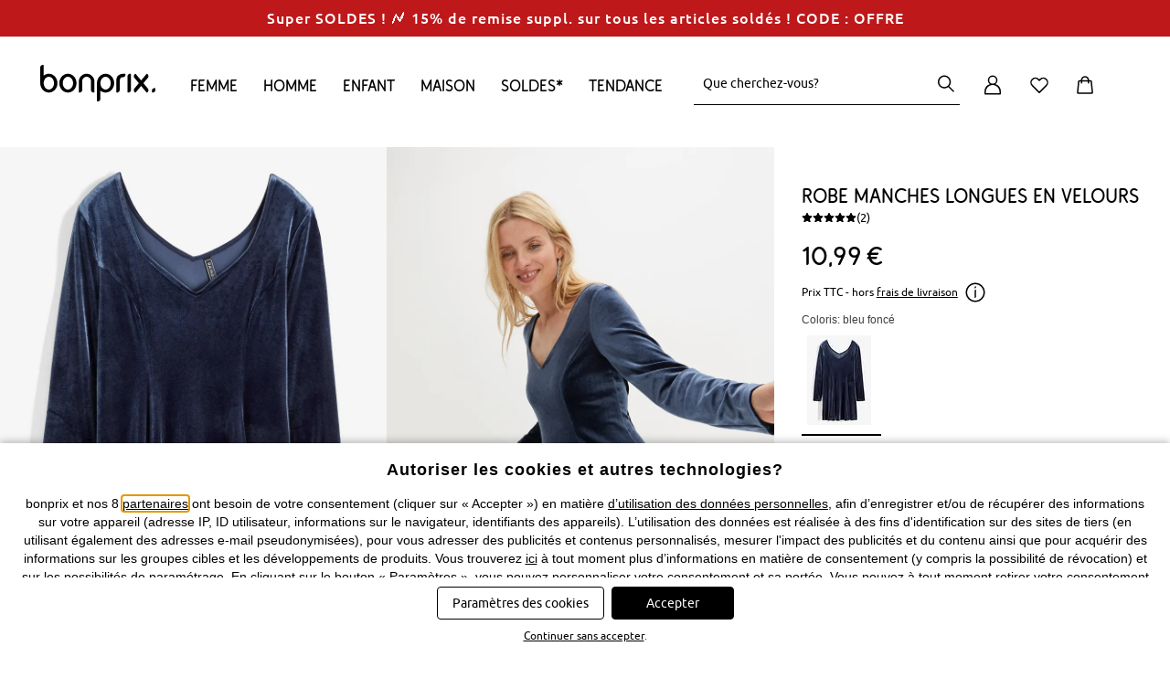

--- FILE ---
content_type: application/javascript
request_url: https://www.bonprix.fr/resources/desktop/scripts/controller/glossarable2025.js?v=20260108_140747
body_size: 583
content:
define(["jquery"],function(l){return function(c){var m=l(c);c=null;var n=document.getElementById("glossary-data");n&&(c=n.textContent);var k;try{k=JSON.parse(c)}catch(g){console.error("Fehler beim Parsen von JSON aus \x3cscript\x3e: ",g);return}m.find(".glossarable").each(function(){l(this).contents().each(function(){if(this.nodeType===Node.TEXT_NODE){var g=this.nodeValue,c=[],a=0,f=[],d;for(d in k)if(k.hasOwnProperty(d)){var b=k[d];if(b=b.description?b.description.trim():"")for(var h=new RegExp("\\b"+
d.replace(/[.*+?^${}()|[\]\\]/g,"\\$\x26")+"\\b","gi"),e=void 0;null!==(e=h.exec(g));)f.push({start:e.index,end:e.index+e[0].length,match:e[0],key:d,description:b})}f.sort(function(a,b){return a.start-b.start||b.end-a.end});d=[];b=-1;for(h=0;h<f.length;h++)e=f[h],e.start>=b&&(d.push(e),b=e.end);for(f=0;f<d.length;f++)b=d[f],a<b.start&&c.push(document.createTextNode(g.slice(a,b.start))),a=document.createElement("span"),a.className="glossar-entry",a.setAttribute("data-controller","tooltip2025"),a.setAttribute("data-tooltip-width",
"450"),a.setAttribute("data-tooltip-right-margin","20"),a.setAttribute("data-tooltip-content",b.description),a.textContent=b.match,c.push(a),a=b.end;a<g.length&&c.push(document.createTextNode(g.slice(a)));l(this).replaceWith(c)}})});setTimeout(function(){require(["controller/tooltip2025"],function(c){m.find('[data-controller\x3d"tooltip2025"]').each(function(){new c(this)})})},0)}});

--- FILE ---
content_type: text/javascript
request_url: https://www.bonprix.fr/hc_scripts/oti.js?cid=166
body_size: 7176
content:
/* Dynamically generated content! DON'T COPY IT TO YOUR SERVERS! */
(function(){var w=window,d=document,t="script",va=1,vi=0,ns="hc_tm",io=w[ns]=w[ns]||[],nnc=(function(){var _r,_m=io.length;_i=0;for(;_i<_m;_i++){if(typeof(io[_i])==='object'&&io[_i].e==='nonce'&&io[_i].p){_r=io[_i].p;break;}}return _r})(),m=function(x){var p=d.getElementsByTagName(t)[0],s=d.createElement(t);s.type="text/javascript";s.async=true;s.src="http"+("https:"==d.location.protocol?"s":"")+"://"+x;nnc&&s.setAttribute("nonce",nnc);p.parentNode.insertBefore(s,p);},st;var c,g=0,i,r,v,vm,pi,pa,pr,sp,ab,att,ec=null,cg=["",((d.cookie).match(/(?:^|\s|;)_HC_p166=(.*?)(?:;|$)/)||[""])[1]],cs=(""||((d.cookie).match(/(?:^|\s|;)_HC_ps166=(.*?)(?:;|$)/)||[""])[1]),cuu=(""||((d.cookie).match(/(?:^|\s|;)_HC_pu166=(.*?)(?:;|$)/)||[""])[1]),pc=(d.cookie).match(/(?:^|\s|;)_HC_prevent_consent=1(?:;|$)/),fcpc=0;dpc=new function(q,C,v,w,n){q=q||{};var D=function(a){if(a&&!a.match(/[^A-Za-z0-9+\/=]/))return window.atob?window.atob(a):function(a){var e=function(b){return"ABCDEFGHIJKLMNOPQRSTUVWXYZabcdefghijklmnopqrstuvwxyz0123456789+/=".indexOf(a.charAt(b))},f="",b,c,g="",h,m="",k=0;a=a.replace(/[^A-Za-z0-9\+\/\=]/g,"");do b=e(k++),c=e(k++),h=e(k++),m=e(k++),b=b<<2|c>>4,c=(c&15)<<4|h>>2,g=(h&3)<<6|m,f+=String.fromCharCode(b),64!=h&&(f+=String.fromCharCode(c)),64!=m&&(f+=String.fromCharCode(g)),b=c=h=m=b=c=
g="";while(k<a.length);return unescape(f)}(a)},E=function(a){for(;a.length%4;)a+="=";return a},x=function(a){if(a)return a=a.replace(/-/g,"+").replace(/_/g,"/"),D(E(a))},p=function(a,d,e){var f=[];e=d+e;for(var b;d<e;d++){b=a.charCodeAt(d);b=b.toString(2);var c=8-b.length,g=void 0;if("0".repeat)g="0".repeat(c);else for(var c=c||0,g="",h=0;h<c;h++)g+="0";b=g+b;f.push(b)}return parseInt(f.join(""),2)},I="-0123456789@ABCDEFGHIJKLMNOPQRSTUVWXYZabcdefghijklmnopqrstuvwxyz".split(""),J="ABCDEFGHIJKLMNOPQRSTUVWXYZabcdefghijklmnopqrstuvwxyz0123456789+/".split(""),
F=function(a){if(a){var d=0;a=a.split("");for(var e=a.length,f,b=[];d<e;d++)if(f=I.indexOf(a[d]),-1<f)b.push(J[f]);else return;return D(E(b.join("")))}},t=function(a){a=a?x(a):"";for(var d=0,e=a?a.length:0,f={};d<e;d+=2)f[p(a,d,2)]=1;return f},l,y=function(){if(!l){var a;l={};for(a in q)q[a].forEach(function(d){l[d]=a})}},G=function(a,d,e){for(var f=0,b=(a=q[a])?a.length:0,c,g,h;f<b;f++)h=a[f],d[h]?c=1:e[h]&&(g=1);return c&&!g?1:0},z=function(a,d,e,f){var b,c={},g={};a=t(a);d=t(d);for(b in a)a.hasOwnProperty(b)&&
(c[b]=1);for(b in d)d.hasOwnProperty(b)&&(c[b]=0);y();for(b in l)e||!l.hasOwnProperty(b)||c.hasOwnProperty(b)||(c[b]=w||v||"ESSENTIAL"!==l[b]?C[b]:1,!c[b]&&f&&(g.hasOwnProperty(b)||(g[b]=G(l[b],a,d)),c[b]=g[b]),void 0===c[b]&&(c[b]=0));return c},A=function(a,d,e,f,b){var c=a?x(a):"",g=c?c.length:0,h=d?x(d):"",m=h?h.length:0,k=0,r;if(e){for(;k<g;k+=2)if(p(c,k,2)==e){r=1;break}if(!r)for(k=0;k<m;k+=2)if(p(h,k,2)==e){r=0;break}void 0!==r||f||(y(),r=w||v||"ESSENTIAL"!==l[e]?C[e]:1,!r&&b&&(r=G(l[e],t(a),
t(d))))}return r},u={ESSENTIAL:0,PERFORMANCE:1,FUNCTIONAL:2,ADVERTISEMENT:3,PERSONALIZATION:4},H=function(a,d,e,f){a=z(a,d,e,f);var b;d={};var c,g;for(b in n)if(1==n[b].length)d[b]=a[n[b][0]];else{f=e=0;for(c in n[b])g=n[b][c],(g=a[g])?e++:f++;d[b]=e&&f?2:e?1:0}return d},B=function(a,d,e,f,b){var c;f=z(d,e,f,b);b={};void 0!==a&&(a="string"===typeof a||"number"===typeof a?[(""+a).toUpperCase()]:"object"===typeof a&&a instanceof Array?a.map(function(a){return(a+"").toUpperCase()}):void 0);for(c in l)d=
l[c],e=u[d]+"",a&&-1==a.indexOf(d)&&-1==a.indexOf(e)||(b[d]=b[d]||{},b[d][c]=f[c]);return b};Object.keys(u).forEach(function(a){u[u[a]]=a});return{vr:A,av:z,avr:function(a,d,e,f){var b,c={};a=t(a);d=t(d);for(b in a)a.hasOwnProperty(b)&&(c[b]="cookie");for(b in d)d.hasOwnProperty(b)&&(c[b]="cookie");y();for(b in l)e||!l.hasOwnProperty(b)||c.hasOwnProperty(b)||(c[b]=w||v||"ESSENTIAL"!==l[b]?"default":"essential","default"===c[b]&&f&&(c[b]="category")),l.hasOwnProperty(b)&&void 0===c[b]&&(c[b]="no-cookie");
return c},xvr:function(a,d,e,f,b){var c,g,h=0,m=0;if(e&&e in n)if(1==n[e].length)c=A(a,d,n[e][0],f,b);else{for(g in n[e])c=n[e][g],(c=A(a,d,c,f,b))?h++:m++;c=h&&m?2:h?1:0}return c},xav:H,ac:B,xac:function(a,d,e,f,b){var c,g,h,m=H(d,e,f,b),k={};void 0!==a&&(a="string"===typeof a||"number"===typeof a?[(""+a).toUpperCase()]:"object"===typeof a&&a instanceof Array?a.map(function(a){return(a+"").toUpperCase()}):void 0);for(c in n)n[c].forEach(function(b){g=l[b];h=u[g]+"";a&&-1===a.indexOf(g)&&-1===a.indexOf(h)||
(k[g]=k[g]||{},k[g][c]=m[c])});return k},cs:function(a,d,e,f,b){var c,g=0,h=0,m;if("string"===typeof a||"number"==typeof a){a=B(a,d,e,f,b);d=Object.keys(a)[0];for(m in a[d])a[d][m]?g++:h++;c=g&&h?2:g?1:0}return c},css:function(a,d,e,f,b){var c,g={},h,m,k,l;c=B(a,d,e,f,b);Object.keys(c).forEach(function(a){h=m=0;k=c[a];for(l in k)k[l]?h++:m++;g[a]=h&&m?2:h?1:0});return g},ccn:function(a,d){var e,f=0,b=t(a),c=t(d);for(e in q)if(q.hasOwnProperty(e)){for(var g=0,h=q[e],m=h?h.length:0,k=void 0,l=void 0,
n=void 0,p=void 0;g<m;g++)p=h[g],b[p]?l=1:c[p]?n=1:k=1;f+=k&&(l&&n||!l&&!n)?1:0}return f?1:0},pcn:function(a,d,e,f,b,c){c||(c=Math.floor(+new Date/1E3));var g=0;c=(a=(a=a?F(a):void 0)?p(a,0,4):void 0)?c-a:0;f=f?86400*f:0;b=b?86400*b:0;c&&(b&&e&&c>=b||f&&d&&!e&&c>=f)&&(g=1);return g},gpp:function(a,d,e){e||(e=Math.floor(+new Date/1E3));e=(a=(a=a?F(a):void 0)?p(a,0,4):void 0)?e-a:0;a=a?0:1;d=d?86400*d:0;e&&d&&e>=d&&(a=1);return a}}}({"PERSONALIZATION":["2718"],"PERFORMANCE":["2726","2732","2728"],"ESSENTIAL":["2868","2866","2714","2874","2716"],"ADVERTISEMENT":["2736","2740","2722","2738","2746","2712","2724","2744","744","2734","2720","2742"]},{"2868":0,"2736":0,"2866":0,"2722":0,"2726":0,"2740":0,"2714":0,"2738":0,"2746":0,"2712":0,"2724":0,"2744":0,"2874":0,"744":0,"2734":0,"2716":0,"2720":0,"2732":0,"2742":0,"2728":0,"2718":0},0,0,{"m1920":[2744],"m1810":[2742],"n0810":[2874],"m0710":[744],"n0220":[2716],"n0121":[2714],"m1610":[2740],"m1310":[2734],"m2010":[2746],"n1330":[2866],"a0711":[2726],"a0712":[2728],"m0719":[2724],"m1319":[2736],"m0319":[2722],"n0620":[2868],"m1320":[2738],"p0221":[2718],"m0310":[2720],"a0811":[2732],"m0120":[2712]});
;var sc=function(){for(i=0;i<cg.length;i++){v=cg[i];v&&(vm=v.match(/^([0-9a-z]+):([0-9a-z_@-]+)?:([0-9a-z_-]+)?:([0-9a-z_-]+)?(?::::(-?[0-9a-z]+)?)?/i))&&(r=parseInt((vm||[0,0])[1],36));r&&(r>g||(r==g&&((pa!==vm[3])||(pr!==vm[4]))))&&(g=r)&&(c=v)&&((pi=vm[2])||1)&&((pa=vm[3])||1)&&((pr=vm[4])||1)&&(ab=vm[5]?parseInt(vm[5],36):undefined);}};sc();cpbr=function(){var _r = 0;try{var _v = d.location.href;_v&&_v.match(/\/(myAccountLogin\.htm|myMCW\.htm|cart\.htm|service-clients\/conditions-generales-de-vente\/|service-clients\/donnees-personnelles-et-cookies\/|service-clients\/mentions-legales\/)/i)&&(_r=1)}catch(e){"console" in window && console.error(e);}return _r;};cpgp=function(){return 0;};c&&io.unshift({e:"upp",p:c});w.hc_consent=w.hc_consent||[];var ci=function(){(((g<1727176851)&&!pc&&!fcpc)||!va||((!pa)&&(!pr)&&ab)||((sp=dpc.pcn(pi,pa,pr,0,60))&&!pc&&!fcpc)||0)&&!w.hc_consent.chbs&&!cpbr()&&!cpgp()?w.hc_consent.push("show"):(w.hc_consent.chbs&&(cpbr()||cpgp()))?w.hc_consent.push("close"):""};ci();if(!w.hc_consent._hce){w.hc_consent._hce = 1;var hps=w.history?w.history.pushState:null;if(hps){w.history.pushState=function(s,t,u){hps.apply(this,arguments);var e=new Event('h_pushstate');w.dispatchEvent(e);};}w.addEventListener('h_pushstate',ci);w.addEventListener('popstate',ci);w.hc_consent.getConsent=function(v,sx){return dpc?dpc.vr(pa,pr,v,sx):undefined};w.hc_consent.getConsents=function(sx){return dpc?dpc.av(pa,pr,sx):undefined};w.hc_consent.getConsentsReasons=function(sx){return dpc?dpc.avr(pa,pr,sx):undefined};w.hc_consent.isNewUser=function(){return !c};w.hc_consent.wasShown=function(){return !!w.hc_consent.chbs};w.hc_consent.getConsentsForCategories=function(fc,sx){return dpc?dpc.ac(fc,pa,pr,sx):undefined};w.hc_consent.getExternalConsent=function(v,sx){return dpc?dpc.xvr(pa,pr,v,sx):undefined};w.hc_consent.getExternalConsents=function(sx){return dpc?dpc.xav(pa,pr,sx):undefined};w.hc_consent.getExternalConsentsForCategories=function(fc,sx){return dpc?dpc.xac(fc,pa,pr,sx):undefined};w.hc_consent.getCategoriesConsents=function(fc,sx){return dpc?dpc.css(fc,pa,pr,sx):undefined};w.hc_consent.getCategoryConsent=function(fc,sx){return dpc?dpc.cs(fc,pa,pr,sx):undefined};w.hc_consent.getConsentsString=function(){return c};w.hc_consent.getABVariantId=function(){return ab?(ab>0?ab:0):undefined};var cxp=function(d){var _s='www\x2Ebonprix\x2Efr\x2Fhc_scripts\x2Fext_consent\x2Ejs\x3Fcid\x3D166', _p = [], _va = [], _vr = [], _k;for(_k in d){if (d.hasOwnProperty(_k) && (d[_k]!==undefined)){if ((_k+'').match(/^\d+$/)) { (d[_k] ? _va : _vr).push(_k); }else { _p.push('&'+_k+'='+d[_k]) }}}if(_va.length) {_p.push('&va='+_va.join(','))}if(_vr.length) {_p.push('&vr='+_vr.join(','))}m(_s+_p.join('')+(c?'&fp='+c:''));},n2x = function(d){var _r={}, _k;for(_k in d){if (d.hasOwnProperty(_k) && (d[_k]!==undefined)){if ((_k+'').match(/^x_.+/)) {_r[_k]= d[_k]}else {_r['x_'+_k]= d[_k]}}}return _r};w.hc_consent.changeConsents=function(d){att!==0&&typeof(d)==='object'&&cxp(d)};w.hc_consent.changeExternalConsents=function(d){typeof(d)==='object'&&cxp(n2x(d))};var _cbf,_cbfm,_cbxa,_cbupx,_attc,_fc,ch,ce,mu="www\x2Ebonprix\x2Efr\x2Fhc_scripts\x2Fconsent\x2Ejs\x3Fcid\x3D166\x26pxcs\x3D1",cu="",dde=function(){try{w.dispatchEvent(new Event('HCConsentPrefs'))}catch(_der){}},cae=function(){try{w.dispatchEvent(new Event('HCConsentReady'))}catch(_der){}};w.hc_consent.showPrivacyCenter=function(id){if(id){var s_id;if(typeof(id)==="number"){s_id="fid"}else{if(typeof(id)==="string"){s_id="feid"}}}w.hc_consent.chbs=1;_cbfm?_cbfm(s_id?(function(){var r={};r[s_id]=id;return r})():undefined):m(mu+"&fm=1"+(c?"&fp="+c:"")+(cuu?"&cuu="+cuu:"")+(att!==undefined?"&gdpr_att="+att:"")+(s_id?"&"+s_id+"="+id:""))};ch=function(x,xv){if(x==='show'){w.hc_consent.chbs=1;_cbf?_cbf():m(mu+(c?"&fp="+c:"")+(cs?"&cs="+cs:"")+(cuu?"&cuu="+cuu:"")+(sp?"&sp=1":"")+(att!==undefined?"&gdpr_att="+att:""))}else if(x==='show_modal'){w.hc_consent.chbs=1;var s_id=typeof(xv)==="number"?"fid":(typeof(xv)==="string"?"feid":undefined);_cbfm?_cbfm(s_id?(function(){var r={};r[s_id]=xv;return r})():undefined):m(mu+"&fm=1"+(c?"&fp="+c:"")+(cuu?"&cuu="+cuu:"")+(att!==undefined?"&gdpr_att="+att:"")+(s_id?"&"+s_id+"="+xv:""))}else if(x==='accept_all'){_cbxa&&_cbxa()}else if(x==='close'){_fc&&_fc();w.hc_consent.chbs=false}else if(x==='run_callback'){cu&&m(cu+(c?"&fp="+c:""))}else if(typeof(x)==='object'&&typeof(x.s)==='function'){_cbf=x.s}else if(typeof(x)==='object'&&typeof(x.sm)==='function'){_cbfm=x.sm}else if(typeof(x)==='object'&&typeof(x.xa)==='function'){_cbxa=x.xa}else if(typeof(x)==='object'&&typeof(x.supx)==='function'){_cbupx=x.supx}else if(typeof(x)==='object'&&typeof(x.upx)==='object'){(typeof(_cbupx)==='function')&&_cbupx(x.upx)}else if(typeof(x)==='object'&&typeof(x.attc)==='function'){_attc=x.attc}else if(typeof(x)==='object'&&typeof(x.att)==='number'){att=x.att;_attc&&_attc(x.att)}else if(typeof(x)==='object'&&typeof(x.va)==='string'){if(dpc&&vi){va=dpc.vr(( x.va.match(/^[0-9a-z]+:[0-9a-z_@-]+:([0-9a-z_-]+):/i)||["",""])[1],"",vi,1);io.push({"e":"va","p":va});st&&va&&(io.push({"e":"track"}))&&(st=0)}}else if(typeof(x)==='object'&&typeof(x.uc)==='string'){g=0;cg=[x.uc];sc();}else if(typeof(x)==='object'&&x.hasOwnProperty('ab')){ab=x.ab}else if(typeof(x)==='object'&&typeof(x.fc)==='function'){_fc=x.fc}};w.hc_consent.push=ch;while(ce=w.hc_consent.shift()){ch(ce)}cae();dde();}if(!io._ldd){io._ldd=1;io.getCid=function(){return 166};io.unshift({"e":"fpcd","p":1},{"e":"ccdn","p":"bonprix.fr"},{"e":"ubtr","p":"https://www.bonprix.fr/hc_scripts"},{"e":"ubssl","p":"https://www.bonprix.fr/hc_scripts"},{"e":"cid","p":166},{"e":"ccids","p":[]},{"e":"its","p":1768618773},{"e":"gop","p":"window.hc_tm=window.hc_tm||[];\nwindow.hc_tm.push({e:\"jsv\",p:function(_in){\nvar c=document.cookie,cr=/(?:^|\\s|;)(_fbp|_fbc)=([^;]+)/g,cm; while(cm=cr.exec(c)){_in['cookie_'+cm[1]]=cm[2]}\nreturn _in;\n}});\nwindow.hc_tm.push({e:\"cpg\",p:function(_in){_in=_in||{};\nvar c=[{\"c\":\"// used for SNAP S2S as event id in web tags seems to be passing event id with \\\"@-\\\" at the beginning of each event id\\n\\nfunction() {\\n    let text = owaParams.event_id;\\n\\n    // Remove '-@' prefix from each event ID and join them back into a string\\n    let cleanedText = text.split(\\\",\\\").map(id =\\u003e id.replace(/^-@/, '')).join(\\\",\\\");\\n\\n    return cleanedText; // Return the final string\\n}\",\"k\":\"event-id-short\",\"o\":1},{\"c\":\"function(){\\n\\tvar pl=\\\"[\\\";\\n\\tvar iids = owaParams.order_article.split(',');\\n\\tfor(var i = 0; i\\u003ciids.length; i\\u002b\\u002b){\\n    pl=pl\\u002b\\\"\\\\\\\"\\\"\\u002biids[i]\\u002b\\\"\\\\\\\",\\\";\\n\\t}\\n  pl = pl.substring(0, pl.length-1);\\n  pl\\u002b=\\\"]\\\";\\nreturn pl;\\n}\\n\",\"k\":\"product_ids_split\",\"o\":1},{\"c\":\"function () {\\n  // Nimm den order_article-String aus den Parametern\\n  let text = owaParams.order_article;\\n\\n  // Teile den String in ein Array auf\\n  let idsArray = text.split(\\\",\\\");\\n\\n  // Erstelle ein neues Array f�r die korrigierten IDs\\n  let correctedIds = [];\\n\\n  // Iteriere �ber jedes Element im Array\\n  for (let i = 0; i \\u003c idsArray.length; i\\u002b\\u002b) {\\n    let id = idsArray[i];\\n\\n    // Entferne Backslashes\\n    id = id.replace(/\\\\\\\\/g, '');\\n\\n    // Entferne Anf�hrungszeichen um jedes Element\\n    id = id.replace(/^\\\"|\\\"$/g, '');\\n\\n    // K�rze die ID auf 6 Zeichen, wenn sie 8 Zeichen lang ist\\n    if (id.length === 8) {\\n      correctedIds.push(id.substring(0, 6));\\n    } else {\\n      correctedIds.push(id);\\n    }\\n  }\\n\\n  // Konvertiere das Array in einen String mit Anf�hrungszeichen um jedes Element\\n  let correctedIdsString = '[' \\u002b correctedIds.map(id =\\u003e `\\\"${id}\\\"`).join(',') \\u002b ']';\\n\\n  return correctedIdsString;\\n}\",\"k\":\"short_order_article_array\",\"o\":1},{\"c\":\"function () {\\n  const value = `; ${document.cookie}`;\\n  const parts = value.split(`; advertisingId=`);\\n  if (parts.length === 2) {\\n    return parts.pop().split(';').shift(); // Gibt den Wert des Cookies zur�ck\\n  }\\n }\",\"k\":\"maid_cookie\",\"o\":1},{\"c\":\"function () {\\n  if (typeof bonprixAppState !== 'undefined' \\u0026\\u0026 bonprixAppState.metadata) {\\n    var idfa = bonprixAppState.metadata.idfa;\\n    var advertisingId = bonprixAppState.metadata.advertisingId;\\n\\n    if (idfa) {\\n      return idfa; // Gibt die IDFA zur�ck, wenn sie gesetzt ist\\n    } else if (advertisingId) {\\n      return advertisingId; // Gibt die advertisingId zur�ck, wenn sie gesetzt ist\\n    }\\n  }\\n  return \\\"\\\"; // Gibt einen leeren Wert zur�ck, wenn beide Werte leer sind oder das Objekt nicht existiert\\n}\",\"k\":\"maid\",\"o\":1},{\"c\":\"function() {\\n    var dme_hash = owaParams.dme_hash;\\n    const userAgent = navigator.userAgent;\\n    var scID = cookies.uu; // Assuming this is how you access the cookie\\n\\n    var snap_user_data = \\\"\\\"; // Initialize as an empty string\\n\\n    // Add dme_hash if it's valid\\n    if (dme_hash \\u0026\\u0026 dme_hash.length \\u003e 5) {\\n        snap_user_data \\u002b= \\\"\\\\\\\"em\\\\\\\": [\\\\\\\"\\\" \\u002b dme_hash \\u002b \\\"\\\\\\\"],\\\";\\n    }\\n\\n    // Always add user_agent and sc_cookie1\\n    snap_user_data \\u002b= \\\"\\\\\\\"user_agent\\\\\\\": \\\\\\\"\\\" \\u002b userAgent \\u002b \\\"\\\\\\\",\\\";\\n    snap_user_data \\u002b= \\\"\\\\\\\"sc_cookie1\\\\\\\": \\\\\\\"\\\" \\u002b scID \\u002b \\\"\\\\\\\"\\\"; // Adding the sc_cookie1 parameter\\n\\n    // Return the result without any additional checks\\n    return snap_user_data;\\n}\",\"k\":\"snapchat_user_data_cookie\",\"o\":1},{\"c\":\"function(){\\nvar p_id = owaParams.product_id.split(',');\\nreturn p_id;\\n}\",\"k\":\"product_id_split\",\"o\":1},{\"c\":\"\\nfunction() {   var dme_hash = owaParams.dme_hash;   const userAgent = navigator.userAgent;   var snap_user_data = \\\"\\\";       if (dme_hash.length \\u003e 5) {     snap_user_data = \\\"\\\\\\\"em\\\\\\\": [\\\\\\\"\\\" \\u002b dme_hash \\u002b \\\"\\\\\\\"],\\\";   }       snap_user_data = snap_user_data \\u002b \\\"\\\\\\\"user_agent\\\\\\\": \\\\\\\"\\\" \\u002b userAgent \\u002b \\\"\\\\\\\"\\\";   return snap_user_data; }\",\"k\":\"snapchat_user_data\",\"o\":1},{\"c\":\"function () {\\n\\tconst queryString = window.location.search;\\n\\tconst urlParams = new URLSearchParams(queryString);\\n        var valueForSC = 'false';\\n\\tvar c_typ = urlParams.get('typ');\\n\\tvar c_anbieter = urlParams.get('anbieter');\\n        if (c_typ == null || c_anbieter == null) {\\n                valueForSC = 'false';\\n        } else if (c_typ.toLowerCase() == 'mail' \\u0026\\u0026 c_anbieter.toLowerCase() != 'service')  {\\n\\t\\tvalueForSC = 'true2';\\n\\t} \\n\\treturn valueForSC;\\n}\",\"k\":\"mailcheck\",\"o\":1},{\"c\":\"function() {\\n  const value = `; ${document.cookie}`;\\n  const parts = value.split(`; _epik=`);\\n  if (parts.length === 2) {\\n    return parts.pop().split(';').shift(); // Gibt den Wert des Cookies zur�ck\\n  }\\n  return \\\"\\\"; // Gibt einen leeren Wert zur�ck, wenn der Cookie nicht gefunden wird\\n}\",\"k\":\"pinterest_epik\",\"o\":1},{\"c\":\"function() {\\n    return window.location.href;\\n}\",\"k\":\"event_source_url\",\"o\":1},{\"c\":\"function() {\\n    var ids_to_correct = owaParams.order_article.split(',');\\n    var y = [];\\n    for (var i = 0; i \\u003c ids_to_correct.length; i\\u002b\\u002b) {\\n        if (ids_to_correct[i].length == 8) {\\n            y.push(ids_to_correct[i].substring(0, 6));\\n        } else {\\n            y.push(ids_to_correct[i]);\\n        }\\n    }\\n    var corrected_ids = y.toString();\\n\\n    return corrected_ids;\\n}\",\"k\":\"short_order_article\",\"o\":1},{\"c\":\"function () {\\n  // Nimm den product_id-String aus den Parametern\\n  let text = owaParams.product_id;\\n\\n  // Teile den String in ein Array auf\\n  let idsArray = text.split(\\\",\\\");\\n\\n  // Erstelle ein neues Array f�r die korrigierten IDs\\n  let correctedIds = [];\\n\\n  // Iteriere �ber jedes Element im Array\\n  for (let i = 0; i \\u003c idsArray.length; i\\u002b\\u002b) {\\n    let id = idsArray[i];\\n\\n    // Entferne Backslashes\\n    id = id.replace(/\\\\\\\\/g, '');\\n\\n    // Entferne Anf�hrungszeichen um jedes Element\\n    id = id.replace(/^\\\"|\\\"$/g, '');\\n\\n    // K�rze die ID auf 6 Zeichen, wenn sie 8 Zeichen lang ist\\n    if (id.length === 8) {\\n      correctedIds.push(id.substring(0, 6));\\n    } else {\\n      correctedIds.push(id);\\n    }\\n  }\\n\\n  // Konvertiere das Array in einen String mit Anf�hrungszeichen um jedes Element\\n  let correctedIdsString = '[' \\u002b correctedIds.map(id =\\u003e `\\\"${id}\\\"`).join(',') \\u002b ']';\\n\\n  return correctedIdsString;\\n}\",\"k\":\"short_product_id_array\",\"o\":1},{\"c\":\"function () {\\n\\tconst queryString = window.location.search;\\n\\tconst urlParams = new URLSearchParams(queryString);\\n\\tvar c_typ = urlParams.get('typ');\\n\\tvar c_anbieter = urlParams.get('anbieter');\\n\\tif (c_typ.toLowerCase() == 'mail' \\u0026\\u0026 c_anbieter.toLowerCase() != 'service')  {\\n\\t\\tvalueForSC = 'mail';\\n\\t} else {\\n\\t\\tvalueForSC = '';\\n\\t}\\n\\treturn valueForSC\\n}\\n\",\"k\":\"mailcheckcriteo\",\"o\":1},{\"c\":\"function() {\\n    var ids_to_correct = owaParams.product_id.split(',');\\n    var y = [];\\n    for (var i = 0; i \\u003c ids_to_correct.length; i\\u002b\\u002b) {\\n        if (ids_to_correct[i].length == 8) {\\n            y.push(ids_to_correct[i].substring(0, 6));\\n        } else {\\n            y.push(ids_to_correct[i]);\\n        }\\n    }\\n    var corrected_ids = y.toString();\\n\\n    return corrected_ids;\\n}\\n\",\"k\":\"short_product_id\",\"o\":1}], m=c.length, i=0,t,tv,a=[],b=[]\nfor(;i<m;i++){\nt=c[i];if(typeof(_in[t.k])==='undefined'||t.o){try{t.c=new Function('_in','return ('+t.c+')(_in)');tv=t.c(_in);tv!==undefined&&(_in[t.k]=tv)&&a.push(t.k)}catch(fe){b.push(t.k)}}\n}\nif(a.length){_in._cpn=a.join(',')}\nif(b.length){_in._cpe=b.join(',')}\nreturn _in;\n}});"},{"e":"tqt","p":1000});st=1;m("www.bonprix.fr/hc_scripts/ivy.js?v=69396126");} else if(io._td){st=1;}if(st&&va){st=0;io.push({"e":"track"});}})();

--- FILE ---
content_type: application/javascript
request_url: https://www.bonprix.fr/resources/desktop/scripts/controller/ResponsiveSearch.js?v=20260108_140747
body_size: 788
content:
define(["jquery"],function(l){return function(m){function r(){d.stop(!0,!0);c.stop(!0,!0);f.stop(!0,!0);e.stop(!0,!0);c.hide();n.hide();p.hide();f.css({"margin-right":0});e.css({display:"none",opacity:0});h=!1}function t(){g||""!==a.val()||(a.css(u),k=!0,a.val(a.attr("placeholder")))}function q(){!g&&k&&(a.css(v),a.val(""),k=!1)}function w(){b.removeClass("error");b.addClass("active");a.attr("placeholder",y);g||a.css(z)}function x(){return!k&&a.val()!==a.attr("placeholder")}var b=l(m),a=b.find(".live-search-field");
m=b.find("#submit_live_search");var f=b.find(".search-button"),y=a.attr("data-normal-placeholder"),A=a.attr("data-error-placeholder"),u={"font-size":"14px",color:"#666666"},v={"font-size":"16px",color:"#000000"},B={color:"#D21929"},z={color:"#AAAAAA"},g="placeholder"in document.createElement("input"),k=!1;g||(a.css(u),a.val(a.attr("placeholder")),k=!0);b.on("focusin",function(){q();w();b.addClass("active")});b.on("focusout",function(){t();b.removeClass("active")});b.on("submit",function(c){c.preventDefault?
c.preventDefault():c.returnValue=!1;a.val()&&a.val().length&&x()?b.get(0).submit():(b.removeClass("active"),b.addClass("error"),q(),a.attr("placeholder",A),a.val(""),t(),g||a.css(B))});a.on("input",function(){q();a.val()&&a.val().length&&x()?(w(),c.hide()):d.val()||c.show();g||a.css(v)});var c=b.find("span.search-label"),d=b.find(".live-search-field"),e=b.find(".close-search-field"),n=b.find(".twitter-typeahead"),p=b.find("div.search-input-wrapper"),h=!1;m.on("click",function(a){window.matchMedia("(max-width: 1135px)").matches&&
!h&&(a.preventDefault(),window.matchMedia("(max-width: 1135px)").matches&&!h&&(d.stop(!0,!0),c.stop(!0,!0),f.stop(!0,!0),e.stop(!0,!0),d.css({"background-color":"white",width:0,right:0,"margin-left":0,padding:0,opacity:1}).animate({width:"400px",right:"400px",padding:"18px 40px 9px 42px"},400),d.val()?c.hide():c.show().css({color:"#000","z-index":5,"margin-left":0,left:0,width:0,opacity:1}).animate({marginLeft:0,left:"-360px",width:"400px"},400),n.show(),p.show(),f.animate({"margin-right":"380px"},
400),e.css({display:"block",opacity:0}).animate({opacity:1},400),h=!0))});e.on("click",r);l(window).on("resize",function(){1135<l(window).width()&&(r(),d.stop(!0,!0),c.stop(!0,!0),f.stop(!0,!0),e.stop(!0,!0),d.css({"background-color":"",width:"",right:"","margin-left":"",padding:"",opacity:""}),c.css({color:"","z-index":"","margin-left":"",left:"",width:"",opacity:""}),n.css({display:""}),p.css({display:""}),e.css({display:"",opacity:""}),f.css({"margin-right":""}),h=!1)})}});

--- FILE ---
content_type: application/javascript
request_url: https://www.bonprix.fr/resources/desktop/scripts/controller/side-sheets.js?v=20260108_140747
body_size: 313
content:
define(["jquery"],function(c){var d=function(a){this.$element=c(a);this.$sideSheetClosersSelector=".side-sheet_closer, .side-sheet_closer_x";this.$sideSheetContainers=this.$element.find(".side-sheet_container");this.$shadowOverlay=this.$element.find("#shadow-overlay");this.init()};d.prototype={init:function(){var a=this;c(document).on("side-sheet:open",function(c,b){a.show(b)});c(document).on("side-sheet:hide",function(){a.hide()});c(document).on("click","[data-side-sheet-id]",function(b){b=c(b.currentTarget).data("sideSheetId");
a.show(b)});this.$shadowOverlay.click(function(){return a.hide()});c(document).on("click",this.$sideSheetClosersSelector,function(){return a.hide()});var b=(new URLSearchParams(window.location.search)).get("sideSheetId");b&&this.$element.find("#"+b).length&&this.show(b)},show:function(a){this.$sideSheetContainers.not("#"+a).removeClass("open");this.showOverlay();this.$element.find("#"+a).addClass("open");document.body.classList.add("body-no-scroll")},hide:function(){var a=this;this.$sideSheetContainers.removeClass("open");
this.$shadowOverlay.removeClass("open").one("transitionend",function(){a.$shadowOverlay.css("display","none")});document.body.classList.remove("body-no-scroll")},showOverlay:function(){var a=this;this.$shadowOverlay.css("display","block");requestAnimationFrame(function(){a.$shadowOverlay.addClass("open")})}};return d});

--- FILE ---
content_type: text/javascript;charset=utf-8
request_url: https://www.bonprix.fr/hc_scripts/consent.js?cid=166&pxcs=1
body_size: 38530
content:
/*
 That software includes a copy of mustache.js.
 https://github.com/janl/mustache.js/blob/master/LICENSE
*/
(function(e){function Ba(b,d,a,c,f,e,m,G,k,n,y,N,R,t,p){f=f||{};var sa,ta,ea,ua=function(a,K){for(var b in K)a.hasOwnProperty(b)||("object"===typeof K[b]?K[b]instanceof Array||(a[b]={},ua(a[b],K[b])):a[b]=K[b])};ua(a.styles_json,{baseFontSize:"14px",fontFamily:"-apple-system,BlinkMacSystemFont,'Segoe UI',Roboto,Oxygen-Sans,Ubuntu,Cantarell,'Helvetica Neue',sans-serif",boxRadius:"4px",barBackgroundColor:"#333",barBorderColor:"#ccc",barBoxShadow:"none",boxBorderColor:"#fff",boxBoxShadow:"0 5px 30px -5px rgba(0,0,0,.3)",
barTextColor:"#333",barHeaderTextColor:"#333",boxHeaderTextColor:"#333",boxSubheaderTextColor:"#333",boxHeaderFontSize:"16px",boxSubheaderFontSize:"12px",boxHeaderBackgroundColor:"#e5e5e5",boxLeftColumnBackgroundColor:"#ececec",overlayBackgroundColor:"#ebebeb",btnColor:"#999",btnFontColor:"#fff",btnBorderWidth:"0",btnBorderColor:"#999",btnActionColor:"#67a0e5",btnActionFontColor:"#fff",btnActionTextDecoration:"none",btnActionBorderWidth:"0",btnActionBorderColor:"#67a0e5",btnTextDecoration:"none",
btnRadius:"4px",buttonsCustomStyles:{},barButtonSize:"standard",barButtonCustomFontSize:"12px",barButtonCustomMinWidth:"auto",barButtonCustomMinHeight:"30px",barButtonCustomMargin:"0 4px",barButtonCustomPadding:"8px 16px",barButtonActionSize:"standard",barButtonActionCustomFontSize:"12px",barButtonActionCustomMinWidth:"auto",barButtonActionCustomMinHeight:"30px",barButtonActionCustomMargin:"0 4px",barButtonActionCustomPadding:"8px 16px",modalButtonSize:"standard",modalButtonCustomFontSize:"12px",
modalButtonCustomMinWidth:"auto",modalButtonCustomMinHeight:"30px",modalButtonCustomMargin:"0 4px",modalButtonCustomPadding:"8px 16px",modalButtonActionSize:"standard",modalButtonActionCustomFontSize:"12px",modalButtonActionCustomMinWidth:"auto",modalButtonActionCustomMinHeight:"30px",modalButtonActionCustomMargin:"0 4px",modalButtonActionCustomPadding:"8px 16px",barLinkColor:"#67a0e5",barLinkTextDecoration:"underline",boxLinkColor:"#67a0e5",boxLinkTextDecoration:"underline",boxLinkFontSize:"12px",
boxSectionHeaderFontSize:"20px",boxSectionVendorFontSize:"16px",boxLeftColumnFontSize:"12px",boxLeftColumnWidth:"154px",barTextContainerWidth:"75%",barWidth:"100%",switchBorderRadius:"4px",switchBackgroundColor:"#f8f8f8",switchEnabledColor:"#67a0e5",switchPartialColor:"#fa0",switchDisabledColor:"#545454",boxCloseXBackgroundColor:"transparent",boxCloseXColor:"#666",barCloseXBackgroundColor:"transparent",barCloseXColor:"#666",barHeaderMargin:"0",barButtonsPlacement:"right",barButtonsAlign:"right",barButtonsPadding:"0",
barBottomInfoColor:"#333",barHeaderTextAlign:"left",barInfoTextAlign:"left",barInfoLinksAlign:"left",barCategoriesAlign:"left",barBottomTextAlign:"left",barTextMaxHeight:"none"});(function(){var h,K={en:{category:"Active all",vendor:"Active"},de:{category:"Aktiv alles",vendor:"Aktiv"},fr:{category:"Tout activer",vendor:"Actif"},pl:{category:"Aktywne wszystkie",vendor:"Aktywne"},ru:{category:"\u0410\u043a\u0442\u0438\u0432\u043d\u044b\u0435 \u0432\u0441\u0435",vendor:"A\u043a\u0442\u0438\u0432\u043d\u044b\u0439"},
tr:{category:"T\u00fcm aktif",vendor:"Aktif"},it:{category:"Attivo tutto",vendor:"Attivo"},nl:{category:"Alles actief",vendor:"Actief"},cs:{category:"Aktivn\u00ed v\u0161ichni",vendor:"Aktivn\u00ed"}},b={en:{cookie:"Cookie policy",privacy:"Privacy policy",optout:"Opt-out"},de:{cookie:"Cookie-Richtlinie",privacy:"Datenschutz",optout:"Opt-Out"},fr:{cookie:"Politique de cookies",privacy:"Politique de confidentialit\u00e9",optout:"Opt-out"},pl:{cookie:"Polityka cookies",privacy:"Polityka prywatno\u015bci",
optout:"Opt-out"},ru:{cookie:"\u041f\u043e\u043b\u0438\u0442\u0438\u043a\u0430 Cookie",privacy:"\u043f\u043e\u043b\u0438\u0442\u0438\u043a\u0430 \u043a\u043e\u043d\u0444\u0438\u0434\u0435\u043d\u0446\u0438\u0430\u043b\u044c\u043d\u043e\u0441\u0442\u0438",optout:"\u041e\u0442\u043a\u0430\u0437 \u043e\u0442 \u043e\u0442\u0441\u043b\u0435\u0436\u0438\u0432\u0430\u043d\u0438\u044f"},tr:{cookie:"\u00c7erez Politikas\u0131",privacy:"Gizlilik Politikas\u0131",optout:"Devre d\u0131\u015f\u0131 b\u0131rak"},
it:{cookie:"Cookie policy",privacy:"Privacy policy",optout:"Opt-out"},nl:{cookie:"Cookiebeleid",privacy:"Privacybeleid",optout:"Opt-out"},cs:{cookie:"Cookie policy",privacy:"Privacy policy",optout:"Opt-out"}},c=function(a,h,b,K){if(void 0===h[a]||null===h[a]||""===h[a])h[a]=void 0!==b[h.gdpr_lang]?b[h.gdpr_lang][K]:b.en[K]};for(h=0;h<a.gdpr_setting_langs.length;h++){var g=a.gdpr_setting_langs[h];c("modal_manage_accept_category_label",g,K,"category");c("modal_manage_accept_vendor_label",g,K,"vendor");
c("vendor_privacy_policy_label",g,b,"privacy");c("vendor_cookie_policy_label",g,b,"cookie");c("vendor_optout_label",g,b,"optout")}})();var fa=(a.styles_json.barWidth+"").replace(/%$/,""),D="left: 0;right: 0; ";"100"!=fa&&(D="right: 50%; margin: 0 -"+fa/2+"% 0 0; ");var g="<style>.{{pref}}_bar {"+D+"; width:"+fa+"%;}.{{pref}}_bar * {box-sizing: border-box;text-align: left;}.{{pref}}_bar [data-href], .{{pref}}_bar__info__lang__link { cursor: pointer; }.{{pref}}_bar__info__lang__link--active {cursor: default}.{{pref}}_bar .{{pref}}_bar__text--link {color: "+
a.styles_json.barLinkColor+";text-decoration:"+a.styles_json.barLinkTextDecoration+";cursor:pointer;}.{{pref}}_bar .{{pref}}_bar__tools .{{pref}}_btn--xclose {display: none !important;}.{{pref}}_bar .{{pref}}_bar__tools.{{pref}}_bar__has_xclose .{{pref}}_btn--xclose {display: inline-block !important;}.{{pref}}_bar .{{pref}}_bar__tools.{{pref}}_bar__has_xclose .{{pref}}_btn--close {display: none !important;}.{{pref}}_bar .{{pref}}_bar__tools.{{pref}}_bar__hide-ok .{{pref}}_btn--accept {display: none !important;}.{{pref}}_bar .{{pref}}_bar__tools.{{pref}}_bar__hide-accept-all .{{pref}}_btn--accept_all {display: none !important;}.{{pref}}_bar .{{pref}}_bar__tools.{{pref}}_bar__hide-reject .{{pref}}_btn--reject {display: none !important;}.{{pref}}_bar .{{pref}}_bar__tools.{{pref}}_bar__hide-ok-non-marketing .{{pref}}_btn--acceptnonmarketing {display: none !important;}.{{pref}}_bar .{{pref}}_bar__tools.{{pref}}_bar__hide-details .{{pref}}_btn--settings {display: none !important;}.{{pref}}_bar .{{pref}}_bar__info > .{{pref}}_bar__info__links.{{pref}}_bar__hide-cookie-policy > span.{{pref}}_bar__info__link.{{pref}}_bar__info__link--cookie_policy {display: none !important;}.{{pref}}_bar .{{pref}}_bar__info > .{{pref}}_bar__info__links.{{pref}}_bar__hide-privacy-policy > span.{{pref}}_bar__info__link.{{pref}}_bar__info__link--privacy_policy {display: none !important;}.{{pref}}_bar .{{pref}}_bar__info > .{{pref}}_bar__info__links.{{pref}}_bar__hide-privacy-policy.{{pref}}_bar__hide-cookie-policy {display: none !important;}.{{pref}}_bar .{{pref}}_bar__control { display: inline-block; position: relative; padding-left: 32px; margin-bottom: 4px; padding-top: 3px; cursor: pointer;}.{{pref}}_bar .{{pref}}_bar__control input { position: absolute; z-index: -1; opacity: 0; }.{{pref}}_bar .{{pref}}_bar__control_indicator { position: absolute; top: 0.2rem; left: 0.5rem; height: 1.2rem; width: 1.2rem; background: transparent; border: 1px solid "+
a.styles_json.switchEnabledColor+'; border-radius: 4px;}.{{pref}}_bar .{{pref}}_bar__control:hover input ~ .{{pref}}_bar__control_indicator,.control input:focus ~ .{{pref}}_bar__control_indicator { background: transparent;}.{{pref}}_bar .{{pref}}_bar__control input:checked ~ .{{pref}}_bar__control_indicator { background: transparent;}.{{pref}}_bar .{{pref}}_bar__control:hover input:not([disabled]):checked ~ .{{pref}}_bar__control_indicator, .{{pref}}_bar__control input:checked:focus ~ .{{pref}}_bar__control_indicator { background: transparent;}.{{pref}}_bar .{{pref}}_bar__control input:disabled ~ .{{pref}}_bar__control_indicator { background: transparent; opacity: 1; pointer-events: none;}.{{pref}}_bar .{{pref}}_bar__control_indicator:after { box-sizing: unset; content: ""; position: absolute; display: none;}.{{pref}}_bar .{{pref}}_bar__control input:checked ~ .{{pref}}_bar__control_indicator:after { display: block;}.{{pref}}_bar .{{pref}}_bar__control-checkbox .{{pref}}_bar__control_indicator:after { left: 0.3rem; top: 0.1rem; width: 3px; height: 8px; border: solid '+
a.styles_json.switchEnabledColor+"; border-width: 0 2px 2px 0; transform: rotate(45deg);}.{{pref}}_bar .{{pref}}_bar__control-checkbox .{{pref}}_bar__control_indicator_partial::after { left: 0.2rem; top: 0.2rem; width: 0.7rem; height: 0.7rem; background-color: "+a.styles_json.switchPartialColor+'; display: block; transform: none; border: 0 none; }.{{pref}}_bar .{{pref}}_box__label__option--disabled, .{{pref}}_bar .{{pref}}_bar__control-checkbox input:disabled ~ .{{pref}}_bar__control_indicator:after { opacity:0.6;}.{{pref}}_bar .{{pref}}_bar__control-checkbox .{{pref}}_bar__control_indicator::before { content: ""; display: block; position: absolute; left: 0; top: 0; width: 3.5rem; height: 3.5rem; margin-left: -1.3rem; margin-top: -1.3rem; background: #2aa1c0; border-radius: 3rem; opacity: 0.6; z-index: 99999; transform: scale(0);}.{{pref}}_att_blocked .{{pref}}_btn_att div.{{pref}}_link, .{{pref}}_att_blocked .{{pref}}_bar__control-checkbox {cursor:default !important; opacity: .4;}@media (max-width: 768px) {.{{pref}}_bar {display: block !important;left: 0; right: 0; width:100%}.{{pref}}_bar__tools {width:100% !important;display:block !important;margin-top:16px; white-space: normal !important;}.{{pref}}_bar__tools.{{pref}}_bar__has_xclose.{{pref}}_bar__hide-ok.{{pref}}_bar__hide-details {margin-top:0 !important;}.{{pref}}_bar__tools span { margin-bottom: 8px !important;}.{{pref}}_bar__tools span a {margin-left: 0 !important;margin-right: 8px !important;}.{{pref}}_bar__tools span.{{pref}}_btn--close {display:block !important;float: right !important;}.{{pref}}_bar .{{pref}}_bar__tools.{{pref}}_bar__has_xclose .{{pref}}_btn--xclose {display: block !important; position: absolute; top: 8px; right: 8px;}.{{pref}}_bar__bottom__info {display: block !important;}}@media (max-width: 480px) {.{{pref}}_bar__tools {text-align:center !important;}.{{pref}}_bar__has_xclose .{{pref}}_bar__info__header {padding-right: 30px !important;}.{{pref}}_bar__has_xclose .{{pref}}_bar__info__text {padding-right: 30px !important;}.{{pref}}_bar .{{pref}}_bar__tools .{{pref}}_btn--xclose {top: 8px !important;}}</style><div id="{{pref}}_bar" class="{{pref}}_bar" style="{{css.bar}}"><div class="{{pref}}_bar__info{{#txt.bar_button_close_as_x}} {{pref}}_bar__has_xclose{{/txt.bar_button_close_as_x}}" id="{{pref}}_bar__info" style="{{css.bar__info}}">{{#isHeadline}}<div class="{{pref}}_bar__info__header {{#langs.langSwitcher}} {{pref}}_trans{{/langs.langSwitcher}}" style="{{css.bar__info__header}}" {{#langs.langSwitcher}} data-trans="bar_headline" {{/langs.langSwitcher}}>{{txt.bar_headline}}</div>{{/isHeadline}}<div id= "{{pref}}_bar__info__text" class="{{pref}}_bar__info__text {{#langs.langSwitcher}} {{pref}}_trans{{/langs.langSwitcher}}" style="{{css.bar__info__text}}" {{#langs.langSwitcher}} data-trans="bar_text" {{/langs.langSwitcher}}>{{&txt.bar_text}}</div>{{#modeConsent}}{{#isCategories}}<div id= "{{pref}}_bar__info__categories" class="{{pref}}_bar__info__categories " style="{{css.bar__categories}}">{{#txt.categories}}<label class="{{pref}}_bar__control {{pref}}_bar__control-checkbox" id="{{pref}}_{{id}}_c_b"><span class="{{#langs.langSwitcher}} {{pref}}_trans{{/langs.langSwitcher}}" {{#langs.langSwitcher}} data-trans="category_{{id}}_label" {{/langs.langSwitcher}}>{{type}}</span> <input type="checkbox" {{#all_selected}}checked{{/all_selected}} /><div class="{{pref}}_bar__control_indicator {{#partial_selected}} {{pref}}_bar__control_indicator_partial{{/partial_selected}}"></div></label>{{/txt.categories}}</div>{{/isCategories}}{{/modeConsent}}{{#showLangMenu}}{{#langs.langSwitcher}}<span class="{{pref}}_bar__info__lang" style="{{css.bar__info__lang}}">{{#langs.langs}}<span class="{{pref}}_bar__info__lang__link {{#isDefault}}{{pref}}_bar__info__lang__link--active{{/isDefault}}" style="{{css.bar__info__lang__link}}{{#isDefault}}border-bottom-color: '+
a.styles_json.btnActionColor+';{{/isDefault}}" data-lang="{{lang}}" tabindex="0" role="button">{{lang}}</span> {{/langs.langs}}</span>{{/langs.langSwitcher}}{{/showLangMenu}}{{#isInfoLinks}}<span data-trans="bar__info_links" class="{{pref}}_bar__info__links  {{pref}}_trans{{#txt.bar_privacy_policy_inline}} {{pref}}_bar__hide-privacy-policy{{/txt.bar_privacy_policy_inline}}{{#txt.bar_cookie_policy_inline}} {{pref}}_bar__hide-cookie-policy{{/txt.bar_cookie_policy_inline}}" style="{{css.bar__info__links}}">{{#isPrivacy}}<span class="{{pref}}_bar__info__link {{pref}}_bar__info__link--privacy_policy {{#langs.langSwitcher}} {{pref}}_trans{{/langs.langSwitcher}}" style="{{css.bar__info__link}}" data-href="{{txt.bar_privacy_policy_url}}" tabindex="0" role="link" {{#langs.langSwitcher}} data-trans="bar_privacy_policy_label" data-trans_href="bar_privacy_policy_url"{{/langs.langSwitcher}}>{{^txt.bar_privacy_policy_inline}}{{txt.bar_privacy_policy_label}}{{/txt.bar_privacy_policy_inline}}</span>{{/isPrivacy}} {{#isCookie}}<span class="{{pref}}_bar__info__link {{pref}}_bar__info__link--cookie_policy {{#langs.langSwitcher}} {{pref}}_trans{{/langs.langSwitcher}}" style="{{css.bar__info__link}}" data-href="{{txt.bar_cookie_policy_url}}" tabindex="0" role="link" {{#langs.langSwitcher}} data-trans="bar_cookie_policy_label" data-trans_href="bar_cookie_policy_url"{{/langs.langSwitcher}}>{{^txt.bar_cookie_policy_inline}}{{txt.bar_cookie_policy_label}}{{/txt.bar_cookie_policy_inline}}</span>{{/isCookie}}</span>{{/isInfoLinks}}</div><div data-trans="bar__tools__buttons" class="{{pref}}_bar__tools {{pref}}_trans {{#txt.bar_button_ok_inline}} {{pref}}_bar__hide-ok {{/txt.bar_button_ok_inline}} {{#txt.bar_button_accept_all_inline}} {{pref}}_bar__hide-accept-all {{/txt.bar_button_accept_all_inline}} {{#txt.bar_button_details_inline}} {{pref}}_bar__hide-details {{/txt.bar_button_details_inline}} {{#txt.bar_button_close_as_x}} {{pref}}_bar__has_xclose {{/txt.bar_button_close_as_x}} {{#txt.bar_button_ok_without_marketing_inline}} {{pref}}_bar__hide-ok-non-marketing {{/txt.bar_button_ok_without_marketing_inline}} {{#txt.bar_button_reject_inline}} {{pref}}_bar__hide-reject {{/txt.bar_button_reject_inline}}" style="{{css.bar__tools}}"><div style="{{css.bar__tools_wrapper}}"><div style="{{css.bar__tools_inner_wrapper}}">{{#orderedButtons}}{{#hasDetails}}<span class="{{pref}}_btn {{pref}}_btn--settings" style="{{css.btn}}{{css.btn_outer}}"><div id="{{pref}}_showModal_btn" class="{{pref}}_link {{pref}}_showModal_btn {{#langs.langSwitcher}} {{pref}}_trans{{/langs.langSwitcher}}" style="{{css.btn__link}}{{css.btn--settings}}"  {{#langs.langSwitcher}} data-trans="bar_button_details" {{/langs.langSwitcher}} tabindex="0" role="button">{{txt.bar_button_details}}</div></span>{{/hasDetails}}{{#hasOk}}<span class="{{pref}}_btn {{pref}}_btn_att {{pref}}_btn--accept" style="{{css.btn}}{{css.btn_action_outer}}"><div id="{{pref}}_acceptBar_btn" class="{{pref}}_link  {{pref}}_acceptBar_btn {{#langs.langSwitcher}} {{pref}}_trans{{/langs.langSwitcher}}" style="{{css.btn__link}}{{css.btn--accept}}" {{#langs.langSwitcher}} data-trans="bar_button_ok" {{/langs.langSwitcher}} tabindex="0" role="button">{{txt.bar_button_ok}}</div></span>{{/hasOk}}{{#hasAcceptAll}}<span class="{{pref}}_btn {{pref}}_btn_att {{pref}}_btn--accept_all" style="{{css.btn}}{{css.btn_action_outer}}"><div id="{{pref}}_acceptAllBar_btn" class="{{pref}}_link  {{pref}}_acceptAllBar_btn {{#langs.langSwitcher}} {{pref}}_trans{{/langs.langSwitcher}}" style="{{css.btn__link}}{{css.btn--accept_all}}" {{#langs.langSwitcher}} data-trans="bar_button_accept_all" {{/langs.langSwitcher}} tabindex="0" role="button">{{txt.bar_button_accept_all}}</div></span>{{/hasAcceptAll}}{{#hasReject}}<span class="{{pref}}_btn {{pref}}_btn_att {{pref}}_btn--reject" style="{{css.btn}}{{css.btn_outer}}"><div id="{{pref}}_rejectBar_btn" class="{{pref}}_link  {{pref}}_rejectBar_btn {{#langs.langSwitcher}} {{pref}}_trans{{/langs.langSwitcher}}" style="{{css.btn__link}}{{css.btn--reject}}" {{#langs.langSwitcher}} data-trans="bar_button_reject" {{/langs.langSwitcher}} tabindex="0" role="button">{{txt.bar_button_reject}}</div></span>{{/hasReject}}{{#hasOkWithoutMarketing}}<span class="{{pref}}_btn {{pref}}_btn_att {{pref}}_btn--acceptnonmarketing" style="{{css.btn}}{{css.btn_outer}}"><div id="{{pref}}_acceptNonMarketingBar_btn" class="{{pref}}_link  {{pref}}_acceptNonMarketingBar_btn {{#langs.langSwitcher}} {{pref}}_trans{{/langs.langSwitcher}}" style="{{css.btn__link}}{{css.btn--accept_non_marketing}}" {{#langs.langSwitcher}} data-trans="bar_button_ok_without_marketing" {{/langs.langSwitcher}} tabindex="0" role="button">{{txt.bar_button_ok_without_marketing}}</div></span>{{/hasOkWithoutMarketing}}{{#hasClose}}<span class="{{pref}}_btn {{pref}}_btn--close" style="{{css.btn}}{{css.btn_outer}}"><div id="{{pref}}_closeBar_btn" class="{{pref}}_link {{#langs.langSwitcher}} {{pref}}_trans{{/langs.langSwitcher}}" style="{{css.btn__link}}{{css.btn--close}}" {{#langs.langSwitcher}} data-trans="bar_button_close" {{/langs.langSwitcher}} tabindex="0" role="button">{{txt.bar_button_close}}</div></span>{{/hasClose}}{{/orderedButtons}}{{#isClose}}<span class="{{pref}}_btn {{pref}}_btn--xclose" style="{{css.bar__btn--xclose}}"><div id="{{pref}}_xcloseBar_btn" class="{{pref}}_link" style="{{css.bar__btn_link--xclose}}">x<div class="{{pref}}_btn__close_x_wrap" style="{{css.bar__btn--xclose_wrap}}"><div class="{{pref}}_btn__close_x_l {{pref}}_btn__close_x_l1" style="{{css.bar__btn--xclose_line1}}"></div><div class="{{pref}}_btn__close_x_l {{pref}}_btn__close_x_l2" style="{{css.bar__btn--xclose_line2}}"></div></div></div></span>{{/isClose}}</div></div></div>{{#isBottomInfo}}<div id="{{pref}}_bar__bottom__info" data-trans="bar_bottom_text"  class="{{pref}}_bar__bottom__info {{pref}}_trans" style="{{css.bar__bottom_info}}">{{&txt.bar_bottom_text}}</div>{{/isBottomInfo}}</div>',
S='<style>.{{pref}} * {box-sizing: border-box;}.{{pref}}_box [data-href], .{{pref}}_box__header__lang__link { cursor: pointer; }.{{pref}}_box__header__lang__link--active {cursor: default}.{{pref}}_box {text-align: left; display: grid; grid-template-areas: "{{pref}}_box_head" "{{pref}}_box_content" "{{pref}}_box_foot"; grid-template-columns: 1fr; grid-template-rows: min-content 1fr min-content;}.{{pref}}_box__header { grid-area: {{pref}}_box_head; }.{{pref}}_box__content { grid-area: {{pref}}_box_content; }.{{pref}}_box__footer { grid-area: {{pref}}_box_foot; }.{{pref}}_cookie_type_option input {margin:0 !important;padding:0 !important;background-color: intial !important; width: initial !important; height: initial !important;cursor: initial !important;padding: initial !important; border-width: initial !important; border-style: initial !important; border-color: initial !important; border-image: initial !important; appearance: checkbox !important;-webkit-appearance: checkbox !important;-moz-appearance: checkbox !important;-o-appearance: checkbox !important;-ms-appearance: checkbox !important;}.{{pref}}_article p {margin: 0;padding: 0;line-height: 1.4;}.{{pref}}_article p + p {margin-top: 10px;}.{{pref}}_article table {margin-top: 8px;margin-bottom: 8px;width:100%;}.{{pref}}_article table thead {background: #f2f2f2;}.{{pref}}_article table thead td {padding:4px;vertical-align: bottom;}.{{pref}}_article table tbody td {padding:4px;font-size:10px;}.{{pref}}_article hr {width: 100%;height: 1px;border: 0;border-top: 1px solid #ccc;margin: 16px 0;}.{{pref}}_article hr:last-of-type {display: none;}.{{pref}}_article ul, .{{pref}}_article ol {padding:4px 4px 4px 16px;margin:0;}.{{pref}}_article a {text-decoration:'+
a.styles_json.boxLinkTextDecoration+";color:#67a0e5;}.{{pref}}_cookie_type_option input {position: absolute; left: -9999px;}.{{pref}}_cookie_type_option label {-webkit-user-select: none;-moz-user-select: none;-ms-user-select: none;user-select: none; display:inline !important;}.{{pref}}_cookie_type_option label div {display: inline-block;width: .98cm;height: .49cm;margin: 0 0 -2px 4px;border: 1px solid "+a.styles_json.switchDisabledColor+";position: relative;border-radius:.5cm;background:#fff;cursor:pointer;}.{{pref}}_cookie_type_option label div > div {display: block;width: calc(.5cm - 2px);height: calc(.5cm - 2px);margin:0;border: none;background: "+
a.styles_json.switchDisabledColor+';position: absolute;left:0;top:0;border-radius:calc(.5cm - 2px);transition: all .1s linear;}.{{pref}}_cookie_type_option label div > div::after {box-sizing: unset; content: ""; position: absolute; display: none;}.{{pref}}_cookie_type_option label.{{pref}}_box__label__option--active div {border: 1px solid '+a.styles_json.switchEnabledColor+";}.{{pref}}_cookie_type_option label.{{pref}}_box__label__option--active div > div {left:.49cm;top:0;background: "+a.styles_json.switchEnabledColor+
";}.{{pref}}_cookie_type_option label.{{pref}}_box__label__option--active div > div::after {display:block; left: 0.14cm; top: 0.07cm; width: 3px; height: 5px; border: solid #fff; border-width: 0 2px 2px 0; transform: rotate(45deg);}.{{pref}}_cookie_type_option label.{{pref}}_box__label__option--partial div {border: 1px solid "+a.styles_json.switchPartialColor+";}.{{pref}}_cookie_type_option label.{{pref}}_box__label__option--partial div > div {left:.24cm;top:0;background: "+a.styles_json.switchPartialColor+
';}.{{pref}}_cookie_type_option label.{{pref}}_box__label__option--disabled. .{{pref}}_att_blocked .{{pref}}_cookie_type_option label{opacity: .6;}.{{pref}}_cookie_type_option label.{{pref}}_box__label__option--disabled div, .{{pref}}_att_blocked .{{pref}}_cookie_type_option label div {cursor:default;}.{{pref}}_att_blocked .{{pref}}_btn_att div.{{pref}}_link {cursor:default !important; opacity: .4;}.{{pref}}_tabs__content__item::before { display: none !important; }@media only screen and (-webkit-min-device-pixel-ratio: 2),   only screen and (   min--moz-device-pixel-ratio: 2) , only screen and (     -o-min-device-pixel-ratio: 2/1) ,     only screen and (        min-device-pixel-ratio: 2), only screen and (                min-resolution: 192dpi) , only screen and (                min-resolution: 2dppx) {.{{pref}}_box { width: 750px !important; margin-left: -365px !important; }}@media (max-width: 768px) {.{{pref}}_box {width: auto !important;height: auto !important;top:6px !important;bottom:6px !important;left:6px !important;right:6px !important;margin-left: 0 !important;margin-top: 0 !important;border: none !important;overflow:hidden !important; background: #fff;box-shadow: 0 0 15px rgba(0,0,0,.3) !important;}.{{pref}}_box__header {padding-right: 36px !important;padding-bottom: 24px !important;}.{{pref}}_box__header__close {top: 4px !important;right: 4px !important;width:30px !important;height:30px !important;}.{{pref}}_box__content {max-height: 100% !important;height: 100% !important;overflow:hidden !important;}.{{pref}}_manage_type {max-height: 100%;height: 100%;}.{{pref}}_tabs {display: grid; grid-template-areas: "{{pref}}_tabs_head" "{{pref}}_tabs_content"; grid-template-columns: 1fr; grid-template-rows: min-content 1fr; background: #fff !important;max-height: 100% !important;height: 100% !important;overflow: hidden !important;}.{{pref}}_tabs__header {overflow: auto; position: relative !important; grid-area: {{pref}}_tabs_head; background: '+
a.styles_json.boxLeftColumnBackgroundColor+'; padding-top: 4px !important;padding-left: 4px !important;padding-right: 4px !important;}.{{pref}}_tabs__header__item {display: table-cell !important;padding: 12px 8px !important;text-align:center !important;vertical-align: middle !important;border-radius: 4px 4px 0 0 !important;vertical-align: middle !important;border-radius: 4px 4px 0 0 !important;}.{{pref}}_tabs__content {grid-area: {{pref}}_tabs_content; padding-left: 0 !important;min-height: 0 !important;max-height: max-content !important;}.{{pref}}_tabs__header_dropdown {overflow: hidden !important;  height: 53px; padding: 4px !important; }.{{pref}}_tabs__header_dropdown.{{pref}}_tabs__header_dropdown--visible { height: auto; }.{{pref}}_tabs.{{pref}}_tabs__header_dropdown--visible { overflow-y: auto !important; }.{{pref}}_tabs__header_dropdown .{{pref}}_tabs__header__item { display: block !important; width: auto !important; position: absolute; top: -100px; border-radius: 4px !important; margin-bottom: 4px !important; margin-right: 4px !important; white-space: nowrap; }.{{pref}}_tabs__header_dropdown .{{pref}}_tabs__header__item--active { position: static; padding-right: 22px !important; }.{{pref}}_tabs__header_dropdown .{{pref}}_tabs__header__item--active::after { position: absolute; right: 15px; display: inline-block; content: "\\2304" }.{{pref}}_tabs__header_dropdown.{{pref}}_tabs__header_dropdown--visible  .{{pref}}_tabs__header__item { position: static; padding-right: 8px !important; }.{{pref}}_tabs__header_dropdown.{{pref}}_tabs__header_dropdown--visible .{{pref}}_tabs__header__item--active::after { display: non; content: "" }.{{pref}}_box__footer__tools {display:block !important;} .{{pref}}_box__footer__tools__links {display:block !important;width: 100% !important;text-align: left !important;}.{{pref}}_box__footer__tools__buttons {display:block !important;width: 100% !important;text-align: center !important;padding-top: 8px;white-space: normal !important;}.{{pref}}_box__footer__tools__buttons a {margin-top: 8px !important;}.{{pref}}_article__header .{{pref}}_h1, .{{pref}}_article__header .{{pref}}_h2 {padding-top: 32px !important;}}@media (max-width: 480px) {}</style><div id="{{pref}}" class="{{pref}}"><div id="{{pref}}_box" class="{{pref}}_box" style="{{css.box}}"><div class="{{pref}}_box__header" tabindex="-1" style="{{css.box__header}}">{{#brandImg.exists}}<div class="{{pref}}_box__header__img" style="{{css.box__header__img}}"><img style="{{css.box__header__img__elem}}" src="{{brandImg.src}}" alt="logo" /></div>{{/brandImg.exists}}<div class="{{pref}}_box__header__text" style="{{css.box__header__text}}"><div style="{{css.box__header__text__h1}}" {{#langs.langSwitcher}} data-trans="modal_header" id="{{pref}}_modal_header" class="{{pref}}_h1 {{pref}}_trans"{{/langs.langSwitcher}}>{{txt.modal_header}}</div>{{#isSubheader}}<div style="{{css.box__header__text__h3}}" {{#langs.langSwitcher}} data-trans="modal_subheader" class="{{pref}}_h3 {{pref}}_trans"{{/langs.langSwitcher}}>{{txt.modal_subheader}}</div>{{/isSubheader}}</div><div id="{{pref}}_closeModalTop_btn" class="{{pref}}_box__header__close" style="{{css.box__header__close}}"><div class="{{pref}}_btn__close_x_wrap" style="{{css.box__header__close_wrap}}"><div class="{{pref}}_btn__close_x_l {{pref}}_btn__close_x_l1" style="{{css.box__header__close_line1}}"></div><div class="{{pref}}_btn__close_x_l {{pref}}_btn__close_x_l2" style="{{css.box__header__close_line2}}"></div></div></div>{{#showLangMenu}}<div class="{{pref}}_box__header__lang" style="{{css.box__header__lang}}">{{#langs.langSwitcher}}{{#langs.langs}}<span class="{{pref}}_box__header__lang__link {{#isDefault}}{{pref}}_box__header__lang__link--active{{/isDefault}}" style="{{css.box__header__lang__link}}{{#isDefault}}border-bottom-color: '+
a.styles_json.btnActionColor+';{{/isDefault}}" data-lang="{{lang}}" tabindex="0" role="button">{{lang}}</span> {{/langs.langs}}{{/langs.langSwitcher}}</div>{{/showLangMenu}}</div><div class="{{pref}}_box__content" style="{{css.box__content}}"><div class="{{pref}}_manage_type"><div class="{{pref}}_tabs" style="{{css.tabs}}"><ul role="tablist" class="{{pref}}_tabs__header" style="{{css.tabs__header}}"><li role="tab" aria-owns="{{pref}}_info" tabindex="0" class="{{pref}}_tabs__header__item {{pref}}_tabs__header__item--active {{#langs.langSwitcher}} {{pref}}_trans{{/langs.langSwitcher}}" style="{{css.tabs__header__item}}{{css.tabs__header__item--active}}" {{#langs.langSwitcher}} data-trans="modal_info_label"{{/langs.langSwitcher}}>{{txt.modal_info_label}}</li>{{#txt.categories}}<li role="tab" arai-owns="{{pref}}_{{id}}" tabindex="-1" class="{{pref}}_tabs__header__item {{#langs.langSwitcher}}{{pref}}_trans{{/langs.langSwitcher}}" {{#langs.langSwitcher}} data-trans="category_{{id}}_label"{{/langs.langSwitcher}} style="{{css.tabs__header__item}}">{{type}}</li>{{/txt.categories}}</ul><ul role="none" class="{{pref}}_tabs__content" style="{{css.tabs__content}}"><li role="tabpanel" id="{{pref}}_info" class="{{pref}}_tabs__content__item {{pref}}_tabs__content__item--active" style="{{css.tabs__content__item}}{{css.tabs__content__item--active}}"><div class="{{pref}}_article" style="{{css.article}}"><div class="{{pref}}_article__header" style="{{css.article__header}}"><div style="{{css.article__header__h1}}" {{#langs.langSwitcher}}class="{{pref}}_h1 {{pref}}_trans" data-trans="modal_info_label"{{/langs.langSwitcher}}>{{txt.modal_info_label}}</div></div><div {{#langs.langSwitcher}}class="{{pref}}_trans" data-trans="modal_info_text"{{/langs.langSwitcher}}>{{&txt.modal_info_text}}</div>{{#isCategoriesInSummary}}{{#txt.categories}}<hr/><div class="{{pref}}_article__header" style="{{css.article__header}}"><div style="{{css.article__header__h2}}" {{#langs.langSwitcher}}class="{{pref}}_h1 {{pref}}_trans" data-trans="category_{{id}}_label"{{/langs.langSwitcher}}>{{type}}</div>{{#modeConsent}}<div class="{{pref}}_cookie_type_option" style="{{css.cookie_type_option}}"><label tabindex="0" style="{{css.cookie_type_option__label}}" id="{{pref}}_{{id}}_c_s" for="{{pref}}_{{id}}_c_s_cb" class="{{#all_selected}}{{pref}}_box__label__option--active{{/all_selected}}{{#partial_selected}}{{pref}}_box__label__option--partial{{/partial_selected}}"><span {{#langs.langSwitcher}}class="{{pref}}_trans" data-trans="modal_manage_accept_category_label"{{/langs.langSwitcher}}>{{txt.modal_manage_accept_category_label}}</span><div><div></div></div> <input type="checkbox" id="{{pref}}_{{id}}_c_s_cb" {{#all_selected}}checked{{/all_selected}} /></label></div>{{/modeConsent}}</div><div {{#langs.langSwitcher}}class="{{pref}}_trans" data-trans="category_{{id}}_text"{{/langs.langSwitcher}}>{{&txt}}</div>{{/txt.categories}}{{/isCategoriesInSummary}}</div></li>{{#txt.categories}}<li role="tabpanel" id="{{pref}}_{{id}}" class="{{pref}}_tabs__content__item" style="{{css.tabs__content__item}}"><div class="{{pref}}_article" style="{{css.article}}"><div class="{{pref}}_article__header" style="{{css.article__header}}"><div style="{{css.article__header__h1}}" {{#langs.langSwitcher}}class="{{pref}}_h2 {{pref}}_trans" data-trans="category_{{id}}_label"{{/langs.langSwitcher}}>{{type}}</div>{{#modeConsent}}<div class="{{pref}}_cookie_type_option" style="{{css.cookie_type_option}}"><label tabindex="0" style="{{css.cookie_type_option__label}}" id="{{pref}}_{{id}}_c" for="{{pref}}_{{id}}_c_cb" class="{{pref}}_cookie_type_option_label {{#all_selected}}{{pref}}_box__label__option--active{{/all_selected}}{{#partial_selected}}{{pref}}_box__label__option--partial{{/partial_selected}}"><span {{#langs.langSwitcher}}class="{{pref}}_trans" data-trans="modal_manage_accept_category_label"{{/langs.langSwitcher}}>{{txt.modal_manage_accept_category_label}}</span><div><div></div></div> <input type="checkbox" id="{{pref}}_{{id}}_c_cb" tabindex="-1" {{#all_selected}}checked{{/all_selected}} /></label></div>{{/modeConsent}}</div><div {{#langs.langSwitcher}}class="{{pref}}_trans" data-trans="category_{{id}}_text"{{/langs.langSwitcher}}>{{&txt}}</div><hr/>{{#vendors}}<div id="{{pref}}_{{id}}"><div class="{{pref}}_article__header" style="{{css.article__header}}"><div style="{{css.article__header__h2}}" class="{{pref}}_h2">{{name}}</div>{{#modeConsent}}<div class="{{pref}}_cookie_type_option" style="{{css.cookie_type_option}}"><label tabindex="0" style="{{css.cookie_type_option__label}}" id="{{pref}}_{{id}}_v" for="{{pref}}_{{id}}_v_cb" class="{{pref}}_cookie_type_option_label {{#checked}}{{pref}}_box__label__option--active{{/checked}}"><span {{#langs.langSwitcher}}class="{{pref}}_trans" data-trans="modal_manage_accept_vendor_label"{{/langs.langSwitcher}}>{{txt.modal_manage_accept_vendor_label}}</span><div><div></div></div> <input type="checkbox" id="{{pref}}_{{id}}_v_cb" aria-label="{{txt.modal_manage_accept_vendor_label}} {{name}}" tabindex="-1" {{#checked}}checked{{/checked}} /></label></div>{{/modeConsent}}</div><div {{#langs.langSwitcher}}class="{{pref}}_trans" data-trans="vendor.{{id}}.description"{{/langs.langSwitcher}}>{{&txt.description}}<br /></div><div class="{{pref}}_cookie_type_links" style="{{css.cookie_type_links}}">{{#txt.optOutHref}}<span style="{{css.cookie_type_links__link}}" data-href="{{txt.optOutHref}}" tabindex="0" role="link" {{#langs.langSwitcher}}class="{{pref}}_trans" data-trans="vendor_optout_label" data-trans_href="vendor.{{id}}.optout"{{/langs.langSwitcher}}>{{txt.vendor_optout_label}}</span>{{/txt.optOutHref}}{{#txt.cookiePolicyHref}}<span style="{{css.cookie_type_links__link}}" data-href="{{txt.cookiePolicyHref}}" tabindex="0" role="link" {{#langs.langSwitcher}}class="{{pref}}_trans" data-trans="vendor_cookie_policy_label" data-trans_href="vendor.{{id}}.cookie_policy"{{/langs.langSwitcher}}>{{txt.vendor_cookie_policy_label}}</span>{{/txt.cookiePolicyHref}} {{#txt.privacyPolicyHref}}<span style="{{css.cookie_type_links__link}}" data-href="{{txt.privacyPolicyHref}}" tabindex="0" role="link" {{#langs.langSwitcher}}class="{{pref}}_trans" data-trans="vendor_privacy_policy_label"  data-trans_href="vendor.{{id}}.privacy_policy"{{/langs.langSwitcher}}>{{txt.vendor_privacy_policy_label}}</span>{{/txt.privacyPolicyHref}}</div></div><hr/>{{/vendors}}</div></li>{{/txt.categories}}</ul></div></div></div><div class="{{pref}}_box__footer" style="{{css.box__footer}}"><div class="{{pref}}_box__footer__tools" style="{{css.box__footer__tools}}"><div class="{{pref}}_box__footer__tools__links" style="{{css.box__footer__tools__links}}">{{#isPrivacy}}<span data-href="{{txt.modal_privacy_policy_url}}" tabindex="0" role="link" style="{{css.box__footer__tools__links__link}}" {{#langs.langSwitcher}} data-trans="modal_privacy_policy_label" data-trans_href="modal_privacy_policy_url" class="{{pref}}_trans"{{/langs.langSwitcher}}>{{txt.modal_privacy_policy_label}}</span>{{/isPrivacy}}{{#isCookie}}<span data-href="{{txt.modal_cookie_policy_url}}" tabindex="0" role="link" style="{{css.box__footer__tools__links__link}}" {{#langs.langSwitcher}} data-trans="modal_cookie_policy_label" data-trans_href="modal_cookie_policy_url" class="{{pref}}_trans"{{/langs.langSwitcher}}>{{txt.modal_cookie_policy_label}}</span>{{/isCookie}}</div><div class="{{pref}}_box__footer__tools__buttons" style="{{css.box__footer__tools__buttons}}">{{#orderedButtons}}{{#hasClose}}<span class="{{pref}}_btn {{pref}}_btn--close" style="{{css.btn}}{{css.btn_outer}}"><div id="{{pref}}_closeModal_btn" class="{{pref}}_link {{#langs.langSwitcher}}{{pref}}_trans{{/langs.langSwitcher}}" style="{{css.btn__link}}{{css.btn--close}}" {{#langs.langSwitcher}} data-trans="modal_button_close"{{/langs.langSwitcher}} tabindex="0" role="button">{{txt.modal_button_close}}</div></span>{{/hasClose}}{{#hasReject}}<span class="{{pref}}_btn {{pref}}_btn_att {{pref}}_btn--reject" style="{{css.btn}}{{css.btn_outer}}"><div id="{{pref}}_rejectModal_btn" class="{{pref}}_link {{#langs.langSwitcher}}{{pref}}_trans{{/langs.langSwitcher}}" style="{{css.btn__link}}{{css.btn--reject}}" {{#langs.langSwitcher}} data-trans="modal_button_reject"{{/langs.langSwitcher}} tabindex="0" role="button">{{txt.modal_button_reject}}</div></span>{{/hasReject}}{{#hasOkWithoutMarketing}}<span class="{{pref}}_btn {{pref}}_btn_att {{pref}}_btn--acceptnonmarketing" style="{{css.btn}}{{css.btn_outer}}"><div id="{{pref}}_acceptNonMarketingModal_btn" class="{{pref}}_link {{#langs.langSwitcher}}{{pref}}_trans{{/langs.langSwitcher}}" style="{{css.btn__link}}{{css.btn--accept_non_marketing}}" {{#langs.langSwitcher}} data-trans="modal_button_ok_without_marketing"{{/langs.langSwitcher}} tabindex="0" role="button">{{txt.modal_button_ok_without_marketing}}</div></span>{{/hasOkWithoutMarketing}}{{#hasOk}}<span class="{{pref}}_btn {{pref}}_btn_att {{pref}}_btn--accept" style="{{css.btn}}{{css.btn_action_outer}}"><div id="{{pref}}_acceptModal_btn" class="{{pref}}_link {{#langs.langSwitcher}}{{pref}}_trans{{/langs.langSwitcher}}" style="{{css.btn__link}}{{css.btn--accept}}" {{#langs.langSwitcher}} data-trans="modal_button_ok"{{/langs.langSwitcher}} tabindex="0" role="button">{{txt.modal_button_ok}}</div></span>{{/hasOk}}{{#hasAcceptAll}}<span class="{{pref}}_btn {{pref}}_btn_att {{pref}}_btn--accept_all" style="{{css.btn}}{{css.btn_action_outer}}"><div id="{{pref}}_acceptAllModal_btn" class="{{pref}}_link {{#langs.langSwitcher}}{{pref}}_trans{{/langs.langSwitcher}}" style="{{css.btn__link}}{{css.btn--accept_all}}" {{#langs.langSwitcher}} data-trans="modal_button_accept_all"{{/langs.langSwitcher}} tabindex="0" role="button">{{txt.modal_button_accept_all}}</div></span>{{/hasAcceptAll}}{{/orderedButtons}}</div></div></div></div>',
l=function(a,b){return-1!==a.indexOf(b)},U=function(){for(var h=0,b=a.categories||[],c=b.length,g,d,l,e,S;h<c;h++){d=b[h].vendors||[];g=e=0;for(l=d.length;g<l;g++)if(S=f[d[g].customer_vendorid],"INFO"===a.mode||void 0===S&&b[h].default_status||S)d[g].checked="checked",e++;e===l?b[h].all_selected="checked":0<e&&(b[h].partial_selected="checked")}return a.categories},H=function(h,b){if(!h)return h;var c=h,g,d=a.gdpr_setting_langs,l=function(a,h){a=d[g].bar_button_ok_inline?a.replace("##accept##","<span id='JOISH987_inlineAcceptBar_btn' class='JOISH987_bar__text--link JOISH987_acceptBar_btn JOISH987_btn--accept' tabindex='0' role='button'>"+
h.bar_button_ok+"</span>"):a.replace("##accept##","");a=d[g].bar_button_accept_all_inline?a.replace("##accept-all##","<span id='JOISH987_inlineAcceptAllBar_btn' class='JOISH987_bar__text--link  JOISH987_acceptAllBar_btn JOISH987_btn--accept_all' tabindex='0' role='button'>"+h.bar_button_accept_all+"</span>"):a.replace("##accept-all##","");a=d[g].bar_button_reject_inline?a.replace("##reject##","<span id='JOISH987_inlineRejectBar_btn' class='JOISH987_bar__text--link JOISH987_rejectBar_btn JOISH987_btn--reject' tabindex='0' role='button'>"+
h.bar_button_reject+"</span>"):a.replace("##reject##","");a=d[g].bar_button_ok_without_marketing_inline?a.replace("##accept-without-marketing##","<span id='JOISH987_inlineAcceptNonMarketingBar_btn' class='JOISH987_bar__text--link JOISH987_acceptNonMarketingBar_btn JOISH987_btn--accept_non_marketing' tabindex='0' role='button'>"+h.bar_button_ok_without_marketing+"</span>"):a.replace("##accept-without-marketing##","");a=d[g].bar_button_details_inline?a.replace("##details##","<span id='JOISH987_inlineShowModal_btn' class='JOISH987_bar__text--link  JOISH987_showModal_btn JOISH987_btn--settings' tabindex='0' role='button'>"+
h.bar_button_details+"</span>"):a.replace("##details##","");a=d[g].bar_privacy_policy_inline?a.replace("##privacy-policy##",'<span class="JOISH987_bar__text--link" data-href="'+h.bar_privacy_policy_url+'" tabindex="0" role="link">'+h.bar_privacy_policy_label+"</span>"):a.replace("##privacy-policy##","");return a=d[g].bar_cookie_policy_inline?a.replace("##cookie-policy##",'<span class="JOISH987_bar__text--link" data-href="'+h.bar_cookie_policy_url+'" tabindex="0" role="link">'+h.bar_cookie_policy_label+
"</span>"):a.replace("##cookie-policy##","")};for(g=0;g<d.length;g++)if(b)d[g].gdpr_lang==b&&(c=l(c,d[g]));else if(1===d[g].is_default||"1"===d[g].is_default)c=l(c,d[g]);return c},Ra=function(h){h&&(l(a.bar_elements,"BUTTON_DETAILS")||(h=h.replace("##details##","")),l(a.bar_elements,"BUTTON_OK")||(h=h.replace("##accept##","")),l(a.bar_elements,"BUTTON_ACCEPT_ALL")||(h=h.replace("##accept-all##","")),l(a.bar_elements,"BUTTON_REJECT")||(h=h.replace("##reject##","")),l(a.bar_elements,"BUTTON_OK_WITHOUT_MARKETING")||
(h=h.replace("##accept-without-marketing##","")));return h},ba=function(a,b,c){var g=[];if(a)a=a.split(",");else{var d=b.split(",");a=("bar"===c?"BUTTON_DETAILS BUTTON_OK BUTTON_ACCEPT_ALL BUTTON_REJECT BUTTON_OK_WITHOUT_MARKETING BUTTON_CLOSE".split(" "):["BUTTON_CLOSE","BUTTON_REJECT","BUTTON_OK_WITHOUT_MARKETING","BUTTON_OK","BUTTON_ACCEPT_ALL"]).filter(function(a){return-1!==d.indexOf(a)})}a.forEach(function(a){var h={};h["has"+a.replace(/^BUTTON/,"").replace(/_([A-Z])([A-Z]+)/g,function(a,h,
b){return h.toUpperCase()+b.toLowerCase()})]=!0;g.push(h)});return g},V=function(){var h={},b,c,g,d=a.gdpr_setting_langs,l=U();c={bar_text:1,bar_bottom_text:1};var e;for(b=0;b<d.length;b++)if(1===d[b].is_default||"1"===d[b].is_default)for(g in d[b])h[g]=c[g]?H(Ra(d[b][g])):d[b][g];h.categories=[];for(b=0;b<l.length;b++)for(c=0;c<d.length;c++)if(1===d[c].is_default||"1"===d[c].is_default)for(g=l[b].type,h.categories.push({id:g,type:d[c]["category_"+g+"_label"],txt:d[c]["category_"+g+"_text"],all_selected:l[b].all_selected,
partial_selected:l[b].partial_selected,vendors:[]}),e=l[b].vendors.sort(function(a,h){return a.name.toLowerCase()>h.name.toLowerCase()?1:a.name.toLowerCase()<h.name.toLowerCase()?-1:0}),g=0;g<e.length;g++){var f=e[g].customer_vendorid;h.categories[b].vendors.push({id:f,name:e[g].name,checked:e[g].checked,txt:{description:d[c]["vendor."+f+".description"],cookiePolicyHref:d[c]["vendor."+f+".cookie_policy"],privacyPolicyHref:d[c]["vendor."+f+".privacy_policy"],optOutHref:d[c]["vendor."+f+".optout"]}})}return h}(),
T=function(){var h={},b=a.gdpr_setting_langs,c=b.length,g;h.langs=[];if(1<c)for(h.langSwitcher=!0,g=0;g<c;g++){if(1===b[g].is_default||"1"===b[g].is_default)h.defaultLang=b[g].gdpr_lang;h.langs.push({lang:b[g].gdpr_lang,isDefault:parseInt(b[g].is_default,10)})}else h.langSwitcher=!1;return h}(),B={btn:"display: inline-block;line-height: 1;vertical-align: bottom;",btn__link:"text-align: center; text-decoration: none; color: #f2f2f2; display: block; margin: 0 4px; box-sizing: border-box; border-radius: "+
a.styles_json.btnRadius+";","btn--small":"min-height:26px;","btn--small__link":"padding: 8px 12px; font-size: 9px; min-height:26px;","btn--standard":"min-height:30px;","btn--standard__link":"padding: 8px 16px; font-size: 12px; min-height:30px;","btn--big":"min-height:34px;","btn--big__link":"padding: 10px 16px; font-size: 16px; min-height:34px;","btn--accept":"background: #00bee9; color: #333; font-weight: normal;","btn--accept_all":"background: #00bee9; color: #333; font-weight: normal;","btn--close":"background: #333; color: #f2f2f2; font-weight: normal;",
"btn--settings":"background: #555; color: #f2f2f2; font-weight: normal;","btn--reject":"background: #555; color: #f2f2f2; font-weight: normal;","btn--accept_non_marketing":"background: #555; color: #f2f2f2; font-weight: normal;"},ga=a.styles_json.barTextContainerWidth+"";-1==ga.search(/%$/)&&(ga+="%");var z=100-parseInt(ga.replace(/[^0-9.]/g,""),10)+"%",qb="bottom"==a.styles_json.barButtonsPlacement?"table-row":"table-cell",q={pref:"JOISH987",isHeadline:l(a.bar_elements,"HEADLINE"),isPrivacy:l(a.bar_elements,
"PRIVACY_POLICY"),isCookie:l(a.bar_elements,"COOKIE_POLICY"),isDetails:l(a.bar_elements,"BUTTON_DETAILS"),isAccept:l(a.bar_elements,"BUTTON_OK"),isAcceptAll:l(a.bar_elements,"BUTTON_ACCEPT_ALL"),isClose:l(a.bar_elements,"BUTTON_CLOSE"),isBottomInfo:l(a.bar_elements,"BOTTOM_TEXT"),isAcceptWithoutMarketing:l(a.bar_elements,"BUTTON_OK_WITHOUT_MARKETING"),isReject:l(a.bar_elements,"BUTTON_REJECT"),isCategories:l(a.bar_elements,"CATEGORIES_CHECKBOXES"),isInfoLinks:l(a.bar_elements,"PRIVACY_POLICY")||l(a.bar_elements,
"COOKIE_POLICY"),css:{bar:"position: fixed; z-index: 16777269; padding: 16px; display: table; vertical-align: middle;line-height: 1.3; box-sizing: border-box; background: "+a.styles_json.barBackgroundColor+"; border:1px solid "+a.styles_json.barBorderColor+"; box-shadow: "+a.styles_json.barBoxShadow+"; font-family: "+a.styles_json.fontFamily+";",bar__info:"display: table-cell; vertical-align: middle; width: "+ga+";",bar__info__header:"font-size: "+a.styles_json.baseFontSize+"; font-weight:bold; line-height: 1.3; color: "+
a.styles_json.barHeaderTextColor+"; margin:"+a.styles_json.barHeaderMargin+"; text-align: "+a.styles_json.barHeaderTextAlign+";",bar__info__text:"font-size: "+a.styles_json.baseFontSize+"; font-weight:normal; line-height: 1.3; color: "+a.styles_json.barTextColor+"; text-align: "+a.styles_json.barInfoTextAlign+"; overflow-y: auto; max-height:"+a.styles_json.barTextMaxHeight,bar__categories:"font-size: "+a.styles_json.baseFontSize+"; font-weight:normal; line-height: 1.3; color: "+a.styles_json.barTextColor+
"; text-align: "+a.styles_json.barCategoriesAlign+";",bar__info__lang:"font-size: 12px; font-weight:normal; line-height:1;padding-right: 8px;display: inline-block;",bar__info__lang__link:"font-size: 12px; font-weight:normal;text-decoration: none; line-height:1;display: inline-block;padding: 3px 5px;border-bottom: 2px;border-bottom-style: solid;border-bottom-color: #fff;color: "+a.styles_json.barTextColor+";",bar__info__links:"text-align: "+a.styles_json.barInfoLinksAlign+";",bar__info__link:"font-size: 12px; font-weight:normal; line-height:1;margin-right: 4px; color: "+
a.styles_json.barLinkColor+";",bar__tools:"display: "+qb+"; vertical-align: middle; text-align: "+a.styles_json.barButtonsAlign+"; width: "+z+";white-space: nowrap;",bar__tools_wrapper:"display: table; width:100%; padding:"+a.styles_json.barButtonsPadding+";",bar__tools_inner_wrapper:"display: table-cell; width: 100%;text-align: "+a.styles_json.barButtonsAlign+";",bar__bottom_info:"display: table-row; font-size: "+a.styles_json.baseFontSize+"; font-weight:normal; line-height: 1.3; color: "+a.styles_json.barBottomInfoColor+
"; text-align: "+a.styles_json.barBottomTextAlign+";","bar__btn--xclose":"display: inline-block; line-height: 1; width: 30px; height: 30px; margin-left: 8px; float: right;","bar__btn--xclose_wrap":"position: relative; width: 32px; height: 32px;left: -30px; top: -20px; transform: rotate(45deg);border: 0px inset transparent; border-radius: 18px;background-color:"+a.styles_json.boxCloseXBackgroundColor+";","bar__btn--xclose_line1":"position: absolute; width: 2px; height: 18px; left: 14px; top: 7px; background-color: "+
a.styles_json.barCloseXColor+";","bar__btn--xclose_line2":"position: absolute; width: 18px; height: 2px; left: 6px; top: 15px; background-color: "+a.styles_json.barCloseXColor+";","bar__btn_link--xclose":"display: inline-block; color: transparent; line-height: 1; width: 30px; height: 30px; text-decoration: none; text-align: center; font-size: 12px; display: block; padding: 8px 0 8px 30px; margin: 0; box-sizing: border-box;"},txt:V,langs:T,showLangMenu:a.show_lang_menu,categories:a.categories,modeConsent:function(){return"COOKIE"===
a.mode},orderedButtons:ba(a.bar_buttons_order,a.bar_elements,"bar")},C={pref:"JOISH987",isSubheader:l(a.modal_elements,"SUBHEADER"),isPrivacy:l(a.modal_elements,"PRIVACY_POLICY"),isCookie:l(a.modal_elements,"COOKIE_POLICY"),isAccept:l(a.modal_elements,"BUTTON_OK"),isAcceptAll:l(a.modal_elements,"BUTTON_ACCEPT_ALL"),isClose:l(a.modal_elements,"BUTTON_CLOSE"),isAcceptWithoutMarketing:l(a.modal_elements,"BUTTON_OK_WITHOUT_MARKETING"),isReject:l(a.modal_elements,"BUTTON_REJECT"),isCategoriesInSummary:l(a.modal_elements,
"CATEGORIES_IN_SUMMARY"),css:{box:"box-sizing: border-box;position: fixed;width: 720px;top: 0;left: 50%;margin-top: 5%;vertical-align: middle;margin-left: -350px;z-index: 16777271;border: 4px solid rgba(60, 60, 60, 0.4);min-height: 200px;font-family: "+a.styles_json.fontFamily+";background-color: "+a.styles_json.boxBorderColor+";border: 4px solid "+a.styles_json.boxBorderColor+";border-radius: "+a.styles_json.boxRadius+"; box-shadow: "+a.styles_json.boxBoxShadow+";",box__header:"padding: 16px;background: "+
a.styles_json.boxHeaderBackgroundColor+";border-bottom: 2px solid"+a.styles_json.boxLeftColumnBackgroundColor+";font-size: 16px;position: relative;border-radius: "+a.styles_json.boxRadius+" "+a.styles_json.boxRadius+" 0 0;min-height:60px;",box__header__img:"display: table-cell; vertical-align: middle; max-width: 100px;",box__header__img__elem:"display: inline-block; margin: 0 12px 0 0;max-height: 50px;max-width: 80px;vertical-align: middle;",box__header__text:"display: table-cell;vertical-align: middle;",
box__header__text__h1:"border-bottom:none;margin:0;padding:0;line-height:1.3;background: transparent;letter-spacing:0;text-transform:inherit;font-weight: bold;font-size: "+a.styles_json.boxHeaderFontSize+";color: "+a.styles_json.boxHeaderTextColor+";font-family:"+a.styles_json.fontFamily+";",box__header__text__h3:"border-bottom:none;margin:0;padding:0;line-height:1.3;background: transparent;letter-spacing:0;text-transform:inherit;bold;font-size: "+a.styles_json.boxSubheaderFontSize+";font-weight: normal;margin: 0;padding: 0;color:#333; color: "+
a.styles_json.boxSubheaderTextColor+";font-family:"+a.styles_json.fontFamily+";",box__header__close:"color:#333;position: absolute;top: 0;right: 0;display: block;width: 32px;height: 32px;text-align: center;cursor: pointer;line-height: 32px;background-color: "+a.styles_json.boxCloseXBackgroundColor+";border-radius: 18px;",box__header__close_wrap:"position: relative; width: 32px; height: 32px; transform: rotate(45deg);border: 0px inset transparent; border-radius: 18px;",box__header__close_line1:"position: absolute; width: 2px; height: 18px; left: 14px; top: 7px; background-color: "+
a.styles_json.boxCloseXColor+";",box__header__close_line2:"position: absolute; width: 18px; height: 2px; left: 6px; top: 15px; background-color: "+a.styles_json.boxCloseXColor+";",box__header__lang:"position: absolute;bottom: 4px;right: 4px;color:#333;font-size: 12px;",box__header__lang__link:"font-size: 12px; font-weight:normal; color: #333;text-decoration: none;box-sizing: border-box;display: inline-block;padding: 3px 5px;border-bottom: 2px;border-bottom-style: solid;border-bottom-color: #fff;",
"box__header__lang__link--active":"text-decoration: none !important;border-bottom-color: "+a.styles_json.btnActionColor+";",box__content:"max-height: 300px;background: #fff;",box__footer:"padding: 16px;text-align: right;background: #fff;border-top: 1px solid "+a.styles_json.boxLeftColumnBackgroundColor+";border-radius: 0 0 "+a.styles_json.boxRadius+" "+a.styles_json.boxRadius+";",box__footer__tools:"width: 100%;display: table;",box__footer__tools__links:"display: table-cell;width: 50%;text-align: left;vertical-align: middle;",
box__footer__tools__links__link:"font-size: "+a.styles_json.boxLinkFontSize+"; font-weight:normal;color: #00bee9;line-height:1;padding-right:8px;color: "+a.styles_json.boxLinkColor+";text-decoration:"+a.styles_json.boxLinkTextDecoration+";",box__footer__tools__buttons:"display: table-cell;width: 50%;text-align: right;vertical-align: middle;white-space: nowrap;",tabs:"position: relative;background: "+a.styles_json.boxLeftColumnBackgroundColor,tabs__header:"list-style-type: none;margin: 0;padding: 0;position: absolute;top: 0;display:block;width: auto;",
tabs__header__item:"color:#333;font-size:"+a.styles_json.boxLeftColumnFontSize+";line-height:1;border-radius: 4px 0 0 4px;width: "+a.styles_json.boxLeftColumnWidth+";padding: 10px 8px 10px 12px;cursor: pointer;font-weight: 600;overflow: hidden;text-overflow: ellipsis;-webkit-user-select: none;-moz-user-select: none;-ms-user-select: none;user-select: none;margin-left: 4px;margin-top: 6px;margin-bottom: -4px;box-sizing: border-box;","tabs__header__item--active":"background: #fff;cursor: auto;box-shadow: -2px 2px 8px -3px rgba(0,0,0,0.2);",
tabs__content:"list-style-type: none; margin: 0;padding: 0 0 0 "+a.styles_json.boxLeftColumnWidth+";max-height: 300px;min-height: 230px;overflow: auto;display:block;width: auto;",tabs__content__item:"background: #fff;display: none;margin:0;padding:0;box-shadow: -4px 0px 6px -3px rgba(0,0,0,0.1);","tabs__content__item--active":"display: block;",article:"padding: 16px;line-height: 1.3;color: #333;font-size:"+a.styles_json.baseFontSize+";min-height:230px;",article__header:"position: relative;padding-right: 140px;padding-bottom: 12px;",
article__header__h1:"border-bottom:none;margin:0;padding:0;line-height:1.3;background: transparent;letter-spacing:0;text-transform:inherit;font-size: "+a.styles_json.boxSectionHeaderFontSize+";margin-top: 8px;color: #333;font-weight:bold;",article__header__h2:"border-bottom:none;margin:0;padding:0;line-height:1.3;background: transparent;letter-spacing:0;text-transform:inherit;font-size: "+a.styles_json.boxSectionVendorFontSize+";color: #333;font-weight:bold;",cookie_type_option:"margin-bottom: 12px;padding: 8px;background: "+
a.styles_json.switchBackgroundColor+";text-align: right;position: absolute;right: 0;top: -6px;padding-left: 16px;border-radius: "+a.styles_json.switchBorderRadius+";line-height:1;",cookie_type_option__label:"font-size: 12px;color: #333;line-height:1;margin:0;padding:0;",cookie_type_links:"margin-bottom: 12px;text-align: right;",cookie_type_links__link:"margin-left: 12px;color: "+a.styles_json.boxLinkColor+";"},txt:V,categories:a.categories,modeConsent:function(){return"COOKIE"===a.mode},brandImg:{exists:function(){return void 0!==
a.brand_img_src&&""!==a.brand_img_src&&null!==a.brand_img_src},src:a.brand_img_src},langs:T,showLangMenu:a.show_lang_menu,orderedButtons:ba(a.modal_buttons_order,a.modal_elements,"modal"),isATT:!1},rb={pref:"JOISH987",css:{over:"background: "+a.styles_json.overlayBackgroundColor+"; opacity: 0.8;z-index: 16777270;position: fixed;top: 0;bottom: 0;left: 0;right: 0;"}},ha;for(ha in B)q.css[ha]=B[ha],C.css[ha]=B[ha];var sb="custom"==a.styles_json.barButtonSize?"margin: "+a.styles_json.barButtonCustomMargin+
"; padding: "+a.styles_json.barButtonCustomPadding+"; font-size: "+a.styles_json.barButtonCustomFontSize+"; min-height: "+a.styles_json.barButtonCustomMinHeight+"; min-width: "+a.styles_json.barButtonCustomMinWidth+";":B["btn--"+a.styles_json.barButtonSize+"__link"]+";",aa="custom"==a.styles_json.barButtonActionSize?"margin: "+a.styles_json.barButtonActionCustomMargin+"; padding: "+a.styles_json.barButtonActionCustomPadding+"; font-size: "+a.styles_json.barButtonActionCustomFontSize+"; min-height: "+
a.styles_json.barButtonActionCustomMinHeight+"; min-width: "+a.styles_json.barButtonActionCustomMinWidth+";":B["btn--"+a.styles_json.barButtonActionSize+"__link"]+";",pa="custom"==a.styles_json.modalButtonSize?"margin: "+a.styles_json.modalButtonCustomMargin+"; padding: "+a.styles_json.modalButtonCustomPadding+"; font-size: "+a.styles_json.modalButtonCustomFontSize+"; min-height: "+a.styles_json.modalButtonCustomMinHeight+"; min-width: "+a.styles_json.modalButtonCustomMinWidth+";":B["btn--"+a.styles_json.modalButtonSize+
"__link"]+";",oa="custom"==a.styles_json.modalButtonActionSize?"margin: "+a.styles_json.modalButtonActionCustomMargin+"; padding: "+a.styles_json.modalButtonActionCustomPadding+"; font-size: "+a.styles_json.modalButtonActionCustomFontSize+"; min-height: "+a.styles_json.modalButtonActionCustomMinHeight+"; min-width: "+a.styles_json.modalButtonActionCustomMinWidth+";":B["btn--"+a.styles_json.modalButtonActionSize+"__link"]+";",L=function(h,b,c,g,d,l,e,f){var S="bar"===h?q.css:"modal"===h?C.css:void 0;
if(S){var U,t,H=!0;switch(b){case "settings":"bar"===h?t="details":H=!1;break;case "accept":t="ok";break;case "accept_non_marketing":t="ok_without_marketing";break;case "accept_all":case "close":case "reject":break;default:H=!1}H&&(U="btn--"+(U?U:b),t=(h+"_button_"+(t?t:b)).toUpperCase(),b=a.styles_json.buttonsCustomStyles&&a.styles_json.buttonsCustomStyles[t]?a.styles_json.buttonsCustomStyles[t]:void 0,S[U.toLowerCase()]+=["cursor: pointer","background: "+(b&&b.color?b.color:c?c:a.styles_json.btnColor),
"border: "+(b&&b.borderWidth?b.borderWidth:f?f:a.styles_json.btnBorderWidth)+" solid "+(b&&b.borderColor?b.borderColor:e?e:a.styles_json.btnBorderColor),"color: "+(b&&b.fontColor?b.fontColor:g?g:a.styles_json.btnFontColor),"text-decoration: "+(b&&b.textDecoration?b.textDecoration:d?d:a.styles_json.btnTextDecoration),l?l:"bar"===h?sb:pa].join("; "))}};q.css.btn_outer="custom"==a.styles_json.barButtonSize?"min-height: "+a.styles_json.barButtonCustomMinHeight:B["btn--"+a.styles_json.barButtonSize];q.css.btn_action_outer=
"custom"==a.styles_json.barButtonActionSize?"min-height: "+a.styles_json.barButtonActionCustomMinHeight:B["btn--"+a.styles_json.barButtonActionSize];L("bar","accept",a.styles_json.btnActionColor,a.styles_json.btnActionFontColor,a.styles_json.btnActionTextDecoration,aa,a.styles_json.btnActionBorderColor,a.styles_json.btnActionBorderWidth);L("bar","accept_all",a.styles_json.btnActionColor,a.styles_json.btnActionFontColor,a.styles_json.btnActionTextDecoration,aa,a.styles_json.btnActionBorderColor,a.styles_json.btnActionBorderWidth);
L("bar","close",a.styles_json.barBackgroundColor,a.styles_json.barTextColor);L("bar","settings");L("bar","accept_non_marketing");L("bar","reject");C.css.btn_outer="custom"==a.styles_json.modalButtonSize?"min-height: "+a.styles_json.modalButtonCustomMinHeight:B["btn--"+a.styles_json.modalButtonSize];C.css.btn_action_outer="custom"==a.styles_json.modalButtonActionSize?"min-height: "+a.styles_json.modalButtonActionCustomMinHeight:B["btn--"+a.styles_json.modalButtonActionSize];L("modal","accept",a.styles_json.btnActionColor,
a.styles_json.btnActionFontColor,a.styles_json.btnActionTextDecoration,oa,a.styles_json.btnActionBorderColor,a.styles_json.btnActionBorderWidth);L("modal","accept_all",a.styles_json.btnActionColor,a.styles_json.btnActionFontColor,a.styles_json.btnActionTextDecoration,oa,a.styles_json.btnActionBorderColor,a.styles_json.btnActionBorderWidth);L("modal","close");L("modal","accept_non_marketing");L("modal","reject");"BAR_BOTTOM"===a.show_mode?q.css.bar+="bottom: 0;":"BAR_TOP"===a.show_mode&&(q.css.bar+=
"top: 0;");if("BAR_BOTTOM"===a.show_mode||"BAR_TOP"===a.show_mode){var ia=document.createElement("div");ia.id="JOISH987_bar_holder";ia.setAttribute("role","dialog");ia.setAttribute("aria-labelledby","JOISH987_bar__info");sa=d.render(g,q);ia.innerHTML=sa;document.body.appendChild(ia)}var ca=document.createElement("div");ca.id="JOISH987_box_holder";ca.setAttribute("role","dialog");ca.setAttribute("aria-modal","true");ca.setAttribute("aria-labelledby","JOISH987_modal_header");ta=d.render(S,C);ca.innerHTML=
ta;document.body.appendChild(ca);var Ca=document.createElement("div");Ca.id="JOISH987_over_holder";ea=d.render('<div id="{{pref}}_over" class="{{pref}}_over" style="{{css.over}}"></div>',rb);Ca.innerHTML=ea;document.body.appendChild(Ca);var Da=document.getElementById("JOISH987_over"),O=function(a,b,c){return document.addEventListener?a.addEventListener(b,c):a.attachEvent("on"+b,c)},W=function(a){a.preventDefault?a.preventDefault():a.returnValue=!1},w=function(a,b,c){for(var g=0;g<a.length;g++)b.call(c,
a[g],g)},I=function(a,b){return(new RegExp("(^| )"+b+"( |$)")).test(a.className)},v=function(a,b){a&&!I(a,b)&&(a.className+=0<a.className.length?" "+b+" ":b)},u=function(a,b){a&&(a.className=a.className.replace(new RegExp("(^| )"+b+"( |$)"),""))},va={},qa=function(b,c,g){if(b&&"function"===typeof b){var d={};"COOKIE"===a.mode&&w(a.categories,function(a){w(a.vendors,function(a){var b=["JOISH987",a.customer_vendorid,"v"].join("_");(b=(document.getElementById(b).getElementsByTagName("input")||[])[0])&&
(d[a.customer_vendorid]=b.checked?1:0)})});b.call(this,null,d,c,va,g)}},P=b.getElementById("JOISH987_bar_holder"),E=b.getElementById("JOISH987_box_holder"),da=b.getElementById("JOISH987_over_holder"),Aa=b.getElementById("JOISH987_bar"),ra=b.getElementById("JOISH987_showModal_btn"),Sa=b.getElementById("JOISH987_closeBar_btn"),Ta=b.getElementById("JOISH987_xcloseBar_btn"),Ua=b.getElementById("JOISH987_acceptBar_btn"),Va=b.getElementById("JOISH987_acceptAllBar_btn"),Wa=b.getElementById("JOISH987_acceptNonMarketingBar_btn"),
Xa=b.getElementById("JOISH987_rejectBar_btn"),Ea=b.getElementById("JOISH987_box"),Ba=b.getElementById("JOISH987_over"),Ya=b.getElementById("JOISH987_closeModalTop_btn"),Za=b.getElementById("JOISH987_closeModal_btn"),$a=b.getElementById("JOISH987_acceptModal_btn"),ab=b.getElementById("JOISH987_acceptAllModal_btn"),bb=b.getElementById("JOISH987_acceptNonMarketingModal_btn"),cb=b.getElementById("JOISH987_rejectModal_btn"),ja=b.querySelector(".JOISH987_tabs"),J=b.querySelector(".JOISH987_tabs__header"),
ka=b.querySelectorAll(".JOISH987_tabs__header__item"),Fa=b.querySelector(".JOISH987_tabs__content"),Pa=b.querySelectorAll(".JOISH987_tabs__content__item"),la=!0,wa=!0,X=window.matchMedia?window.matchMedia("(max-width: 768px)"):void 0,db=window.matchMedia?window.matchMedia("(orientation: portrait)"):void 0,eb,ma=!1,Q=!1,Ga=function(){ma&&Q?v(J,"JOISH987_tabs__header_dropdown"):(u(J,"JOISH987_tabs__header_dropdown"),u(J,"JOISH987_tabs__header_dropdown--visible"),u(ja,"JOISH987_tabs__header_dropdown--visible"))},
na=function(a){if(X&&J&&(ma=X.matches,a=J.clientWidth))if(ma){var b=[].slice.call(ka).map(function(a){return a.clientWidth});eb||(eb=b);b.reduce(function(a,b){return a+b})>a?Q||(Q=!0,Ga()):Q&&(Q=!1,Ga())}else Q&&(Q=!1,Ga())};X&&(X.addEventListener?(X.addEventListener("change",na),db.addEventListener("change",na)):X.addListener&&(X.addListener(na),db.addListener(na)));var Ha=function(a){w(ka,function(b,c){c===a?(v(b,"JOISH987_tabs__header__item--active"),b.style.backgroundColor="#fff",b.style.boxShadow=
"rgba(0, 0, 0, 0.2) -2px 2px 8px -3px",b.style.cursor="auto",b.tabIndex=0,b.setAttribute("aria-selected","true")):(u(b,"JOISH987_tabs__header__item--active"),b.style.backgroundColor="transparent",b.style.boxShadow="none",b.style.cursor="pointer",b.tabIndex=-1,b.setAttribute("aria-selected","false"))},this);w(Pa,function(b,c){c===a?(v(b,"JOISH987_tabs__content__item--active"),b.style.display="block"):(u(b,"JOISH987_tabs__content__item--active"),b.style.display="none")},this);Fa&&Fa.scrollTo(0,0)};
ka&&0<ka.length&&w(ka,function(a,b){O(a,"click",function(){ma&&Q&&(I(J,"JOISH987_tabs__header_dropdown--visible")?(u(J,"JOISH987_tabs__header_dropdown--visible"),u(ja,"JOISH987_tabs__header_dropdown--visible")):(v(J,"JOISH987_tabs__header_dropdown--visible"),v(ja,"JOISH987_tabs__header_dropdown--visible")));I(a,"JOISH987_tabs__header__item--active")||Ha(b)});O(a,"keydown",function(c){if(13===c.keyCode||32===c.keyCode)ma&&Q&&(I(J,"JOISH987_tabs__header_dropdown--visible")?(u(J,"JOISH987_tabs__header_dropdown--visible"),
u(ja,"JOISH987_tabs__header_dropdown--visible")):(v(J,"JOISH987_tabs__header_dropdown--visible"),v(ja,"JOISH987_tabs__header_dropdown--visible"))),I(a,"JOISH987_tabs__header__item--active")||Ha(b)})},this);var ya=function(a){switch(a.keyCode){case 27:Fa.contains(a.target)?J.querySelector(".JOISH987_tabs__header__item--active").focus():xa();break;case 37:case 38:I(a.target,"JOISH987_tabs__header__item")&&(a=a.target.previousElementSibling||a.target.parentElement.lastElementChild,a.focus());break;case 39:case 40:I(a.target,
"JOISH987_tabs__header__item")&&(a=a.target.nextElementSibling||a.target.parentElement.firstElementChild,a.focus());break;case 13:case 32:if(I(a.target,"JOISH987_cookie_type_option_label"))W(a),a.target.click(),a.target.focus();else if("button"===a.target.role||"button"===a.target.getAttribute("role")||"link"===a.target.role||"link"===a.target.getAttribute("role"))W(a),a.target.click()}},fb=function(a){E.contains(a.relatedTarget)||(W(a),b.querySelector(".JOISH987_box__header").focus())},Ia=function(){da&&
(a.bar_overlay&&wa&&!R?Da.style.zIndex=16777268:a.modal_overlay&&la?Da.style.zIndex=16777270:(v(da,"JOISH987_over_holder--hide"),da.style.display="none"))},gb=function(){da&&(Da.style.zIndex=a.modal_overlay&&la?16777270:16777268,u(da,"JOISH987_over_holder--hide"),da.style.display="block")},Ja=function(){wa=!1;P&&(v(P,"JOISH987_bar_holder--hide"),P.style.display="none",P.removeEventListener("keydown",ya));Ia()},hb=function(){P&&(wa=!0,u(P,"JOISH987_bar_holder--hide"),P.style.display="block",P.addEventListener("keydown",
ya),a.bar_overlay&&!R?gb():Ia())},ib=function(){E&&(la=!0,u(E,"JOISH987_box_holder--hide"),E.style.display="block",na(void 0),E.addEventListener("keydown",ya),E.addEventListener("focusout",fb),b.querySelector(".JOISH987_box__header").focus(),a.modal_overlay&&gb())},xa=function(){la=!1;E&&(v(E,"JOISH987_box_holder--hide"),E.style.display="none",E.removeEventListener("keydown",ya),E.addEventListener("focusout",fb));Ia()},Y=function(a,b){return a.dataset?a.dataset[b]:a.getAttribute("data-"+b)},Qa=function(b,
c){w(b,function(b){var h=Y(b,"trans"),g=Y(b,"trans_href"),d=function(b,c){w(a.gdpr_setting_langs,function(a){a.gdpr_lang==c&&(a.bar_button_ok_inline?v(b,"JOISH987_bar__hide-ok"):u(b,"JOISH987_bar__hide-ok"),a.bar_button_accept_all_inline?v(b,"JOISH987_bar__hide-accept-all"):u(b,"JOISH987_bar__hide-accept-all"),a.bar_button_details_inline?v(b,"JOISH987_bar__hide-details"):u(b,"JOISH987_bar__hide-details"),a.bar_button_close_as_x?v(b,"JOISH987_bar__has_xclose"):u(b,"JOISH987_bar__has_xclose"),a.bar_button_reject_inline?
v(b,"JOISH987_bar__hide-reject"):u(b,"JOISH987_bar__hide-reject"),a.bar_button_ok_without_marketing_inline?v(b,"JOISH987_bar__hide-ok-non-marketing"):u(b,"JOISH987_bar__hide-ok-non-marketing"))},this)},l=function(b,c){w(a.gdpr_setting_langs,function(a){a.gdpr_lang==c&&(a.bar_privacy_policy_inline?v(b,"JOISH987_bar__hide-privacy-policy"):u(b,"JOISH987_bar__hide-privacy-policy"),a.bar_cookie_policy_inline?v(b,"JOISH987_bar__hide-cookie-policy"):u(b,"JOISH987_bar__hide-cookie-policy"))},this)},e=function(b,
c){var h="";w(a.gdpr_setting_langs,function(a){a.gdpr_lang==c&&(h="bar_text"===b||"bar_bottom_text"===b?H(Ra(a[b]),c)||"":"bar_privacy_policy_label"===b&&a.bar_privacy_policy_inline||"bar_cookie_policy_label"===b&&a.bar_cookie_policy_inline?"":a[b]||"")},this);return h};"bar__tools__buttons"===h?d(b,c):"bar__info_links"===h?l(b,c):b.innerHTML=e(h,c);void 0!==g&&(void 0!==typeof b.href&&(b.href=e(g,c)),void 0!==typeof Y(b,"href")&&(b.dataset.href=e(g,c)))},this)},jb=function(a){if(T.defaultLang!==
a){T.defaultLang=a;var c=b.getElementsByClassName("JOISH987_trans")||[];Qa(c,a)}};if(1<a.gdpr_setting_langs.length){var Ka=b.getElementsByClassName("JOISH987_box__header__lang__link"),La=b.getElementsByClassName("JOISH987_bar__info__lang__link"),kb=function(b){w(Ka,function(c){Y(c,"lang")===b?(c.style.borderBottomColor=a.styles_json.btnActionColor,v(c,"JOISH987_box__header__lang__link--active")):(c.style.borderBottomColor="#fff",u(c,"JOISH987_box__header__lang__link--active"))},this);w(La,function(c){Y(c,
"lang")===b?(c.style.borderBottomColor=a.styles_json.btnActionColor,v(c,"JOISH987_bar__info__lang__link--active")):(c.style.borderBottomColor="#fff",u(c,"JOISH987_bar__info__lang__link--active"))},this)};0<Ka.length&&w(Ka,function(a){var b=Y(a,"lang");O(a,"click",function(a){W(a);jb(b);kb(b)})},this);0<La.length&&w(La,function(a){var b=Y(a,"lang");O(a,"click",function(a){W(a);jb(b);kb(b)})},this)}var Ma=function(a){var c=a.vendors.length,g=0,d;w(a.vendors,function(a){if(d=b.getElementById(["JOISH987",
a.customer_vendorid,"v"].join("_")))d.getElementsByTagName("input")[0].checked?(g++,v(d,"JOISH987_box__label__option--active")):u(d,"JOISH987_box__label__option--active")},this);var l=b.getElementById(["JOISH987",a.type,"c"].join("_")),e=b.getElementById(["JOISH987",a.type,"c_s"].join("_"));a=b.getElementById(["JOISH987",a.type,"c_b"].join("_"));l=[l];e&&l.push(e);a&&l.push(a);w(l,function(a){if(a){var b=!1;g===c?(a.getElementsByTagName("input")[0].checked=!0,v(a,"JOISH987_box__label__option--active"),
u(a,"JOISH987_box__label__option--partial")):(a.getElementsByTagName("input")[0].checked=!1,u(a,"JOISH987_box__label__option--active"),0<g?(b=!0,v(a,"JOISH987_box__label__option--partial")):u(a,"JOISH987_box__label__option--partial"));w([].slice.call(a.getElementsByClassName("JOISH987_bar__control_indicator")),function(a){b?v(a,"JOISH987_bar__control_indicator_partial"):u(a,"JOISH987_bar__control_indicator_partial")})}},this)},lb=function(a,c){var g;w(a.vendors,function(a){if(g=b.getElementById(["JOISH987",
a.customer_vendorid,"v"].join("_")))g.getElementsByTagName("input")[0].checked=c},this);Ma(a)},mb=function(){var c;U();w(a.categories,function(a){"essential"!==a.type&&(w(a.vendors,function(a){(c=b.getElementById(["JOISH987",a.customer_vendorid,"v"].join("_")))&&(c=c.getElementsByTagName("input")[0])&&(c.checked=!!f[a.customer_vendorid])},this),Ma(a))},this)},Na=function(c){if("object"===typeof c){var g,d;c.fid?(g=c.fid,d=a.id_to_category[c.fid]):c.feid&&("undefined"!==typeof a.extid_to_id[c.feid]&&
(g=a.extid_to_id[c.feid]),"undefined"!==typeof a.extid_to_category[c.feid]&&(d=a.extid_to_category[c.feid]));g&&d&&(c=a.category_to_tab_idx[d],void 0!==c&&(Ha(c),(g=b.getElementById(["JOISH987",g].join("_")))&&g.scrollIntoView()))}},nb=function(a){"object"===typeof a&&(f=a)};va.sbc=lb;va.rp=mb;va.up=nb;var Z={},tb=function(){w(a.categories,function(a){var c=b.getElementById(["JOISH987",a.type,"c"].join("_")),g=b.getElementById(["JOISH987",a.type,"c_s"].join("_")),d=b.getElementById(["JOISH987",a.type,
"c_b"].join("_")),c=[c];g&&c.push(g);d&&c.push(d);var l;Z[a.type]=c;w(c,function(c){if("essential"===a.type)c.getElementsByTagName("input")[0].disabled=!0,v(c,"JOISH987_box__label__option--disabled"),l||(w(a.vendors,function(a){b.getElementById(["JOISH987",a.customer_vendorid,"v"].join("_")).getElementsByTagName("input")[0].disabled=!0;v(b.getElementById(["JOISH987",a.customer_vendorid,"v"].join("_")),"JOISH987_box__label__option--disabled")},this),l=1);else{var g=c.getElementsByTagName("input")[0];
O(g,"change",function(){0!==y&&lb(a,g.checked)})}});w(a.vendors,function(c){c=["JOISH987",c.customer_vendorid,"v"].join("_");c=b.getElementById(c).getElementsByTagName("input")[0];O(c,"change",function(){0!==y&&Ma(a)})},this)},this)},Oa=function(b){var g,d;try{g=Aa.contains(b.target)||Ba.contains(b.target)||Ea.contains(b.target)}catch(l){}try{b.target.tagName&&"A"===b.target.tagName&&(d=b.target)}catch(e){}g||(d&&W(b),0!==y&&qa(a.accept_event&&a.accept_event.PAGE_CLICK?c.acceptOnPage:a.hide_event&&
a.hide_event.PAGE_CLICK?c.hideOnPage:void 0,{re:d,rn:"click"},void 0),xa(),Ja(),za._removeEvent())},za={_added:!1,_addEvent:function(){this._added||(O(b,"click",Oa),this._added=!0)},_removeEvent:function(){this._added&&(document.addEventListener?b.removeEventListener("click",Oa):b.detachEvent("onclick",Oa),this._added=!1)}},ob=function(){(a.accept_event&&a.accept_event.PAGE_CLICK||a.hide_event&&a.hide_event.PAGE_CLICK)&&za._addEvent()};"COOKIE"===a.mode&&tb();"MODAL"!==a.show_mode?(xa(),hb()):(ib(),
Ja());t&&Na(t);var x=function(a,b,c,g){a&&W(a);if(g||0!==y)b&&qa(b,void 0,a?a.target:void 0),a=c.bar,b=c.modal,c=c.pe,void 0!==a&&(a?hb():Ja()),void 0!==b&&(b?ib():xa()),void 0!==c&&(c?ob():za._removeEvent()),wa||la||za._removeEvent()},pb=function(){if(0===y){v(P,"JOISH987_att_blocked");v(E,"JOISH987_att_blocked");for(var a in Z)Z.hasOwnProperty(a)&&Z[a].forEach(function(a){I(a,"JOISH987_box__label__option--disabled")||(a.querySelector("input").disabled=!0)});[].slice.call(b.querySelectorAll(".JOISH987_cookie_type_option")).forEach(function(a){I(a.querySelector("label"),
"JOISH987_box__label__option--disabled")||(a.querySelector("input").disabled=!0)})}else{u(P,"JOISH987_att_blocked");u(E,"JOISH987_att_blocked");for(a in Z)Z.hasOwnProperty(a)&&Z[a].forEach(function(a){I(a,"JOISH987_box__label__option--disabled")||(a.querySelector("input").disabled=!1)});[].slice.call(b.querySelectorAll(".JOISH987_cookie_type_option")).forEach(function(a){I(a.querySelector("label"),"JOISH987_box__label__option--disabled")||(a.querySelector("input").disabled=!1)})}},F=function(a,b){["click",
"keydown"].forEach(function(c){O(a,c,function(a){("click"===a.type||"keydown"===a.type&&-1<[13].indexOf(a.keyCode))&&b(a)})})};ra&&F(ra,function(a){x(a,c.showModalButton,{modal:1},1)});Sa&&F(Sa,function(a){x(a,c.closeBarButton,{bar:0},1)});Ta&&F(Ta,function(a){x(a,c.closeBarButton,{bar:0},1)});Ua&&F(Ua,function(b){x(b,"INFO"===a.mode?c.acceptAllBarButton:c.acceptBarButton,{bar:0})});Va&&F(Va,function(a){x(a,c.acceptAllBarButton,{bar:0})});Xa&&F(Xa,function(a){x(a,c.rejectBarButton,{bar:0})});Wa&&
F(Wa,function(a){x(a,c.acceptNonMarketingBarButton,{bar:0})});Ya&&F(Ya,function(a){x(a,c.closeModalX,{modal:0},1)});Za&&F(Za,function(a){x(a,c.closeModalButton,{modal:0},1)});$a&&F($a,function(a){x(a,c.saveAndAccept,{modal:0,bar:0})});ab&&F(ab,function(a){x(a,c.acceptAllModalButton,{modal:0,bar:0})});cb&&F(cb,function(a){x(a,c.rejectModalButton,{bar:0,modal:0})});bb&&F(bb,function(a){x(a,c.acceptNonMarketingModalButton,{bar:0,modal:0})});(function(){var a=[b.getElementById("JOISH987_bar__info__text"),
b.getElementById("JOISH987_bar__bottom__info")];w(a,function(a){a&&O(a,"click",function(a){if(a.target.dataset&&a.target.dataset.href)window.open(a.target.dataset.href,"_blank");else switch(a.target.id){case "JOISH987_inlineShowModal_btn":x(a,c.showModalButton,{modal:1},1);break;case "JOISH987_inlineAcceptBar_btn":x(a,c.acceptBarButton,{bar:0});break;case "JOISH987_inlineAcceptAllBar_btn":x(a,c.acceptAllBarButton,{bar:0});break;case "JOISH987_inlineRejectBar_btn":x(a,c.rejectBarButton,{bar:0});break;
case "JOISH987_inlineAcceptNonMarketingBar_btn":x(a,c.acceptNonMarketingBarButton,{bar:0});break;default:return null}})})})();(function(){Ea&&O(Ea,"click",function(a){a.target.dataset&&a.target.dataset.href&&window.open(a.target.dataset.href,"_blank")})})();ob();e&&"function"===typeof e&&e(function(b){var g=c.showBarForced,d={bar:1,pe:0};"MODAL"===a.show_mode&&(g=c.showModalForced,d={modal:1,pe:0});x(null,g,d);Na(b)});n&&"function"===typeof n&&n(function(a){0!==y&&(nb(a),mb(),x(null,c.userPrefsUpdatedExtrnal,
{bar:0,modal:0,pe:0}))});m&&"function"===typeof m&&m(function(a){x(null,c.showModalForced,{modal:1,pe:0},1);Na(a)});p&&"function"===typeof p&&p(function(){x(null,c.closeBlocked,{bar:0,modal:0,pe:0},1)});G&&"function"===typeof G&&G(function(){0!==y&&x(null,c.acceptAllExternal,{bar:0,modal:0,pe:0})});k&&x(null,c.showModalForced,{bar:0,modal:1,pe:0},1);pb();N&&"function"===typeof N&&N(function(a){y=a;pb()})}function oa(b,d){var a,c;for(a in b){c=void 0;if(b.hasOwnProperty(a))if(e.cvtt.hasOwnProperty(a))b[a]!==
e.cvtt[a]&&(c=!!e.cvtt[a]);else{if(!(c=pa)){c=e.cfg.categories;for(var f=0,r=c.length,m=void 0,G=void 0,k={};f<r;f++)for(m=0,G=c[f].vendors.length;m<G;m++)k[c[f].vendors[m].customer_vendorid]=c[f].default_status;c=k}pa=c;c=!!pa[a]}void 0!==c&&((f=document.getElementById("JOISH987_"+a+"_v"))&&(f=f.getElementsByTagName("input")[0]),f&&(f.checked=c),b[a]=c?1:0)}d.rp()}function qa(b,d){for(var a=e.cfg.categories,c=0,f=a.length,r=0,m=0,k,n;c<f;c++)if("essential"!==a[c].type){m=a[c].vendors.length;n=r=
0;(k="advertisement"!==a[c].type?1:0)?a[c].all_selected="checked":delete a[c].all_selected;for(delete a[c].partial_selected;r<m;r++)(b[a[c].vendors[r].customer_vendorid]=k)?(a[c].vendors[r].checked="checked",n++):delete a[c].vendors[r].checked;d.sbc(a[c],k)}return b}function Aa(b,d){for(var a=e.cfg.categories,c=0,f=a.length,r=0,m=0;c<f;c++)if("essential"!==a[c].type){m=a[c].vendors.length;r=0;delete a[c].all_selected;for(delete a[c].partial_selected;r<m;r++)b[a[c].vendors[r].customer_vendorid]=0,
delete a[c].vendors[r].checked;d.sbc(a[c],0)}return b}function ra(b,d){for(var a=e.cfg.categories,c=0,f=a.length,r=0,m=0;c<f;c++)if("essential"!==a[c].type){m=a[c].vendors.length;r=0;a[c].all_selected="checked";for(delete a[c].partial_selected;r<m;r++)b[a[c].vendors[r].customer_vendorid]=1,a[c].vendors[r].checked="checked";d.sbc(a[c],1)}return b}function n(b,d,a,c){try{var f={action:b,data:d};a&&(f.prefs_string=a);c&&(f.target=c);window.dispatchEvent(new CustomEvent("HCConsent",{detail:f}))}catch(r){}if("function"===
typeof e.cbf)try{e.cbf(b,e.ldr||d,e.cvm,e.vn,a)}catch(m){"console"in window&&console.log("Error while executing external consent callback:",m)}}function Pa(){var b=e.cfg,d,a,c,f,r,m=["essential","functional","analytics","advertisement","personalization"],k;d={};b.extid_to_id={};b.extid_to_category={};b.id_to_category={};for(a in b.customer_vendors||{})b.customer_vendors.hasOwnProperty(a)&&(c=b.customer_vendors[a]||{},c.visible&&"1"==c.visible&&(f=(c.category||"").toLowerCase(),r=c.external_vendorid||
void 0,d[f]||(d[f]={type:f,vendors:[],default_status:"essential"==f?1:"CHECKED"==b["category_"+f+"_default_status"]?1:0}),d[f].vendors.push({customer_vendorid:c.tm_customer_vendorid||0,name:c.name||"",req_consent:"THIRD_PARTY"===(c.type||"")}),b.id_to_category[c.tm_customer_vendorid]=f,r&&(b.extid_to_id[r]=c.tm_customer_vendorid,b.extid_to_category[r]=f)));b.categories=[];b.category_to_tab_idx={};for(a=0;a<m.length;a++)d.hasOwnProperty(m[a])&&(b.categories.push(d[m[a]]),b.category_to_tab_idx[m[a]]=
b.categories.length);b.gdpr_setting_langs=[];for(k in b.langs)b.langs.hasOwnProperty(k)&&b.gdpr_setting_langs.push(b.langs[k]);delete b.customer_vendors;delete b.langs}function Qa(){var b=e.fdl||void 0;"string"===typeof window.hc_consent_default_lang&&-1<window.hc_consent_default_lang.search(/^[a-z]{2}$/i)&&(b=window.hc_consent_default_lang);if(b){for(var b=b.toLowerCase(),d=-1,a=-1,c=0,f=e.cfg.gdpr_setting_langs||[],k=f.length;c<k&&!("object"===typeof f[c]&&(0>d&&f[c].is_default&&(d=c),0>a&&f[c].gdpr_lang===
b&&(a=c)),-1<d&&-1<a);c++);-1<d&&-1<a&&d!==a&&(f[d].is_default=0,f[a].is_default=1)}return e.cfg}if(!window.hc_consent_log){(function(b,d){b.JOISH987_Mustache={};d(b.JOISH987_Mustache)})(this,function(b){function d(a){return"function"===typeof a}function a(a){return a.replace(/[\-\[\]{}()*+?.,\\\^$|#\s]/g,"\\$&")}function c(a,b){return null!=a&&"object"===typeof a&&b in a}function e(c,d){function l(b){"string"===typeof b&&(b=b.split(ta,2));if(!N(b)||2!==b.length)throw Error("Invalid tags: "+b);T=
new RegExp(a(b[0])+"\\s*");B=new RegExp("\\s*"+a(b[1]));A=new RegExp("\\s*"+a("}"+b[1]))}if(!c)return[];var f=[],H=[],p=[],ba=!1,V=!1,T,B,A;l(d||b.tags);for(var z=new n(c),y,q,C,D;!z.eos();){y=z.pos;if(C=z.scanUntil(T)){D=0;for(var M=C.length;D<M;++D)if(q=C.charAt(D),R.call(t,q)?V=!0:p.push(H.length),H.push(["text",q,y,y+1]),y+=1,"\n"===q){if(ba&&!V)for(;p.length;)delete H[p.pop()];else p=[];V=ba=!1}}if(!z.scan(T))break;ba=!0;q=z.scan(fa)||"name";z.scan(sa);"="===q?(C=z.scanUntil(ea),z.scan(ea),z.scanUntil(B)):
"{"===q?(C=z.scanUntil(A),z.scan(ua),z.scanUntil(B),q="&"):C=z.scanUntil(B);if(!z.scan(B))throw Error("Unclosed tag at "+z.pos);D=[q,C,y,z.pos];H.push(D);if("#"===q||"^"===q)f.push(D);else if("/"===q){q=f.pop();if(!q)throw Error('Unopened section "'+C+'" at '+y);if(q[1]!==C)throw Error('Unclosed section "'+q[1]+'" at '+y);}else"name"===q||"{"===q||"&"===q?V=!0:"="===q&&l(C)}if(q=f.pop())throw Error('Unclosed section "'+q[1]+'" at '+z.pos);return m(k(H))}function k(a){for(var b=[],c,d,e=0,f=a.length;e<
f;++e)if(c=a[e])"text"===c[0]&&d&&"text"===d[0]?(d[1]+=c[1],d[3]=c[3]):(b.push(c),d=c);return b}function m(a){for(var b=[],c=b,d=[],e,f=0,t=a.length;f<t;++f)switch(e=a[f],e[0]){case "#":case "^":c.push(e);d.push(e);c=e[4]=[];break;case "/":c=d.pop();c[5]=e[2];c=0<d.length?d[d.length-1][4]:b;break;default:c.push(e)}return b}function n(a){this.tail=this.string=a;this.pos=0}function M(a,b){this.view=a;this.cache={".":this.view};this.parent=b}function A(){this.cache={}}var y=Object.prototype.toString,
N=Array.isArray||function(a){return"[object Array]"===y.call(a)},R=RegExp.prototype.test,t=/\S/,p={"&":"&amp;","<":"&lt;",">":"&gt;",'"':"&quot;","'":"&#39;","/":"&#x2F;","`":"&#x60;","=":"&#x3D;"},sa=/\s*/,ta=/\s+/,ea=/\s*=/,ua=/\s*\}/,fa=/#|\^|\/|>|\{|&|=|!/;n.prototype.eos=function(){return""===this.tail};n.prototype.scan=function(a){a=this.tail.match(a);if(!a||0!==a.index)return"";a=a[0];this.tail=this.tail.substring(a.length);this.pos+=a.length;return a};n.prototype.scanUntil=function(a){a=this.tail.search(a);
var b;switch(a){case -1:b=this.tail;this.tail="";break;case 0:b="";break;default:b=this.tail.substring(0,a),this.tail=this.tail.substring(a)}this.pos+=b.length;return b};M.prototype.push=function(a){return new M(a,this)};M.prototype.lookup=function(a){var b=this.cache,e;if(b.hasOwnProperty(a))e=b[a];else{for(var f=this,t,k,p=!1;f;){if(0<a.indexOf("."))for(e=f.view,t=a.split("."),k=0;null!=e&&k<t.length;)k===t.length-1&&(p=c(e,t[k])),e=e[t[k++]];else e=f.view[a],p=c(f.view,a);if(p)break;f=f.parent}b[a]=
e}d(e)&&(e=e.call(this.view));return e};A.prototype.clearCache=function(){this.cache={}};A.prototype.parse=function(a,b){var c=this.cache,d=c[a];null==d&&(d=c[a]=e(a,b));return d};A.prototype.render=function(a,b,c){var d=this.parse(a);b=b instanceof M?b:new M(b);return this.renderTokens(d,b,c,a)};A.prototype.renderTokens=function(a,b,c,d){for(var e="",f,t,k,p=0,m=a.length;p<m;++p)k=void 0,f=a[p],t=f[0],"#"===t?k=this.renderSection(f,b,c,d):"^"===t?k=this.renderInverted(f,b,c,d):">"===t?k=this.renderPartial(f,
b,c,d):"&"===t?k=this.unescapedValue(f,b):"name"===t?k=this.escapedValue(f,b):"text"===t&&(k=this.rawValue(f)),void 0!==k&&(e+=k);return e};A.prototype.renderSection=function(a,b,c,e){function f(a){return t.render(a,b,c)}var t=this,k="",p=b.lookup(a[1]);if(p){if(N(p))for(var m=0,n=p.length;m<n;++m)k+=this.renderTokens(a[4],b.push(p[m]),c,e);else if("object"===typeof p||"string"===typeof p||"number"===typeof p)k+=this.renderTokens(a[4],b.push(p),c,e);else if(d(p)){if("string"!==typeof e)throw Error("Cannot use higher-order sections without the original template");
p=p.call(b.view,e.slice(a[3],a[5]),f);null!=p&&(k+=p)}else k+=this.renderTokens(a[4],b,c,e);return k}};A.prototype.renderInverted=function(a,b,c,d){var e=b.lookup(a[1]);if(!e||N(e)&&0===e.length)return this.renderTokens(a[4],b,c,d)};A.prototype.renderPartial=function(a,b,c,e){if(c&&(a=d(c)?c(a[1]):c[a[1]],null!=a))return this.renderTokens(this.parse(a),b,c,a)};A.prototype.unescapedValue=function(a,b){var c=b.lookup(a[1]);if(null!=c)return c};A.prototype.escapedValue=function(a,c){var d=c.lookup(a[1]);
if(null!=d)return b.escape(d)};A.prototype.rawValue=function(a){return a[1]};b.name="mustache.js";b.version="2.3.0";b.tags=["{{","}}"];var D=new A;b.clearCache=function(){return D.clearCache()};b.parse=function(a,b){return D.parse(a,b)};b.render=function(a,b,c){if("string"!==typeof a)throw b=TypeError,a=N(a)?"array":typeof a,new b('Invalid template! Template should be a "string" but "'+a+'" was given as the first argument for mustache#render(template, view, partials)');return D.render(a,b,c)};b.to_html=
function(a,c,e,f){a=b.render(a,c,e);if(d(f))f(a);else return a};b.escape=function(a){return String(a).replace(/[&<>"'`=\/]/g,function(a){return p[a]})};b.Scanner=n;b.Context=M;b.Writer=A;return b});window.hc_consent=window.hc_consent||[];var aa={};window.hc_consent_log=window.hc_consent_log||new function(){var b=e.lurl,d=e.ogo||"hc_tm",a=e.fpcd,c=function(b,c,d,e){a||(document.cookie=b+"="+c+"; path=/; domain="+d+(e?"; expires="+e:"")+"; sameSite=lax")},f=function(a){var b="."+a.join("."),d,e=function(d){c("_HCT_",
a.length,b,(new Date(+new Date+d)).toGMTString())};e(1E3);d=document.cookie.match(/(?:^|;|\s)_HCT_=(\d+)(?:;|$)/)?b:"";e(-1E3);return d},k=document.location.hostname,m=void 0,G=function(){if(!m){var b;b=e.cd;if(!(b=b&&k.match(new RegExp(b.replace(/\./g,"\\.")+"$","i"))?b:null))if(a)b=void 0;else{b=k.split(".");for(var c=b.length-1,d="";-1<c&&!(d=f(b.slice(c)));c--);b=d}m=b}},M=e.cn,A=e.sn,y=e.cs,N=e.ucn,R=e.cuu;this.log=function(a,c){"object"===typeof c&&(e.cvtt=c);var d=document.createElement("script"),
f=[],k=[],m,n=[],n=function(a){var b=0,c=a.sort();for(a=a.length;b<a;b++)c[b]=c[b].toString(36);return c.join(",")};if("object"===typeof c)for(m in c)c.hasOwnProperty(m)&&(c[m]?f:k).push(parseInt(m,10));n=["&vid=",e.vid,"&cuid=",e.cuid,"&a=",a,"&va=",n(f),"&vr=",n(k)];y&&n.push("&cs=",y);R&&n.push("&cuu=",R);e.sp&&n.push("&sp=1");e.cfg.gdpr_experimentid&&n.push("&abei=",e.cfg.gdpr_experimentid,"&abvi=",e.cfg.gdpr_setting_experimentid,"&abci=",e.cfg.gdpr_settingid);d.src=b+n.join("");document.body.appendChild(d)};
this.savePrefsCookie=function(a,b,f){G();c(M,a.v,m,a.x);if(!f){window[d]=window[d]||[];window[d].push({e:"upp",p:a.v});window.hc_consent.push({uc:a.v});window.hc_consent.push({va:a.v});try{window.dispatchEvent(new Event("HCConsentPrefs"))}catch(k){}e.fr||"AFTER_ACCEPT"!==e.cfg.show_tags&&"FIRST_IMMIDIATELY"!==e.cfg.show_tags||window[d].push({e:"rtrack"})}if(b&&"object"===typeof aa[b]){var r=aa[b];r.re&&r.rn&&(r.re[r.rn](),delete aa[b])}n("prefs_saved",window.hc_consent.getConsents(),f?void 0:a.v)};
this.saveSessionCookie=function(a){y=a.v;G();c(A,a.v,m,a.x)};this.saveUseridCookie=function(a){R=a.v;G();c(N,a.v,m,a.x)};this.savePreventRepeatCookie=function(){var a=e.cfg.repeat_consent_on_cancel,b=e.cfg.repeat_consent_on_cancel_timeout_minutes;"SESSION"===a?(G(),c(e.pccn,1,m)):"TIMEOUT"===a&&b&&(G(),c(e.pccn,1,m,(new Date(+new Date+6E4*b)).toGMTString()))};this.clearData=function(a,b){window[d].push({e:"rcd",p:{t:"c",d:a}});b&&(window[d].push({e:"upp",p:void 0}),window.hc_consent.push({va:void 0}))}};
var k=window.hc_consent_log,pa;Pa();Ba(window.document,this.JOISH987_Mustache,Qa(),{acceptBarButton:function(b,d,a,c,e){c.up(d);k.log("bar_save",d);n("bar_save",d,void 0,e)},acceptAllBarButton:function(b,d,a,c,f){b=ra(e.ldr||d,c);c.up(b);k.log("bar_accept_all",b);n("bar_accept_all",b,void 0,f)},showModalButton:function(b,d,a,c,e){k.log("show_modal");n("show_modal",d,void 0,e)},closeBarButton:function(b,d,a,c,f){k.log("close_bar");n("close_bar",d);"MODAL"!=e.cfg.show_mode&&"ALWAYS"!=e.cfg.repeat_consent_on_cancel&&
k.savePreventRepeatCookie()},saveAndAccept:function(b,d,a,c,f){c.up(d);k.log("modal_save",e.ldr||d);n("modal_save",d,void 0,f)},acceptAllModalButton:function(b,d,a,c,f){b=ra(e.ldr||d,c);c.up(b);k.log("modal_accept_all",b);n("modal_accept_all",b,void 0,f)},closeModalButton:function(b,d,a,c,f){oa(d,c);k.log("modal_cancel");n("modal_cancel",d,void 0,f);"MODAL"==e.cfg.show_mode&&"ALWAYS"!=e.cfg.repeat_consent_on_cancel&&k.savePreventRepeatCookie()},rejectBarButton:function(b,d,a,c,f){b=Aa(e.ldr||d,c);
c.up(b);k.log("bar_reject",b);n("bar_reject",b,void 0,f)},acceptNonMarketingBarButton:function(b,d,a,c,f){b=qa(e.ldr||d,c);c.up(b);k.log("bar_accept_non_marketing",b);n("bar_accept_non_marketing",b,void 0,f)},rejectModalButton:function(b,d,a,c,f){b=Aa(e.ldr||d,c);c.up(b);k.log("modal_reject",b);n("modal_reject",b,void 0,f)},acceptNonMarketingModalButton:function(b,d,a,c,f){b=qa(e.ldr||d,c);c.up(b);k.log("modal_accept_non_marketing",b);n("modal_accept_non_marketing",b,void 0,f)},closeModalX:function(b,
d,a,c,f){oa(d,c);k.log("modal_cancel_x");n("modal_cancel_x",d,void 0,f);"MODAL"==e.cfg.show_mode&&"ALWAYS"!=e.cfg.repeat_consent_on_cancel&&k.savePreventRepeatCookie()},showModalForced:function(b,d,a,c,e){k.log("show_modal_review");n("show_modal_review",d,void 0,e)},showBarForced:function(b,d,a,c,e){k.log("show_bar_review");n("show_bar_review",d,void 0,e)},acceptOnPage:function(b,d,a,c,f){aa.page_accept=a;c.up(e.ldr||d);k.log("page_accept",e.ldr||d);n("page_accept",d,void 0,f)},hideOnPage:function(b,
d,a,c,f){k.log("page_hide");n("page_hide",d,void 0,f);"ALWAYS"!=e.cfg.repeat_consent_on_cancel&&k.savePreventRepeatCookie()},acceptAllExternal:function(b,d,a,c){c.up(e.ldr||d);k.log("external_accept_all",e.ldr||d);n("external_accept_all",d)},userPrefsUpdatedExtrnal:function(b,d){"object"===typeof d&&(e.cvtt=d)},closeBlocked:function(b,d,a,c,e){}},e.cvtt,function(b){window.hc_consent.push({s:b})},function(b){window.hc_consent.push({sm:b})},function(b){window.hc_consent.push({xa:b})},e.fm,function(b){window.hc_consent.push({supx:b})},
e.att,function(b){window.hc_consent.push({attc:b})},e.bbol||void 0!=window.navigator.brave,e.foid,function(b){window.hc_consent.push({fc:b})});e.cfg.gdpr_setting_experimentid&&window.hc_consent.push({ab:parseInt(e.cfg.gdpr_setting_experimentid,10)});e.fm||(k.log(e.ia),n(e.ia,e.cvtt))}})({"sp":0,"cv":"SKBE6R:OKfv4O3895s7-k09zzzzzzzz::","fm":0,"vid":"OKfv4O3895s7-U09zzzzzzzz","fpcd":1,"att":null,"cn":"_HC_p166","cbf":null,"ia":"show_bar","fr":0,"cuu":null,"pccn":"_HC_prevent_consent","cvm":{"PERSONALIZATION":["2718"],"ANALYTICS":["2726","2732","2728"],"ESSENTIAL":["2868","2866","2714","2874","2716"],"ADVERTISEMENT":["2736","2740","2722","2738","2746","2712","2724","2744","744","2734","2720","2742"]},"vn":{"2868":"friendly-captcha","2736":"meta-facebook-instagram-list-upload-","2866":"mpulse-outil-d-analyse-d-akamai-","2722":"criteo-list-upload-","2726":"google-analytics-ga4-","2740":"pinterest-capi-tag-marketing-","2714":"adjust","2738":"microsoft-advertising","2746":"tiktok-capi-tag-marketing-","2712":"adjust-marketing","2724":"google-plateforme-marketing-list-upload-","2744":"snapchat-capi-tag-marketing-","2874":"hurra-consent-tag-manager","744":"google-plateforme-marketing-capi-tag-marketing-","2734":"meta-facebook-instagram-capi-tag-marketing-","2716":"bonprix-suivi-web-propre-suivi-de-base-","2720":"criteo-capi-tag-marketing-","2732":"hurra-analytics","2742":"rtb-house","2728":"google-firebase-analytics","2718":"bonprix-suivi-interne-personnalisation-"},"bbol":0,"cuid":"OKfv4O3895s7-k09zzzzzzzz","cd":"bonprix.fr","ldr":null,"fdl":null,"ogo":"hc_tm","cfg":{"h_pr":null,"mode":"COOKIE","repeat_consent_on_reject_timeout_days":"60","h_xd":null,"customer_vendors":{"2868":{"visible":"1","name":"Friendly Captcha","tm_vendorid":null,"external_vendorid":"n0620","default_status":0,"customerid":"166","type":"FIRST_PARTY","category":"ESSENTIAL","tm_customer_vendorid":"2868","is_essential":1},"2736":{"visible":"1","name":"Meta (Facebook & Instagram) (List Upload)","tm_vendorid":null,"external_vendorid":"m1319","default_status":0,"customerid":"166","type":"THIRD_PARTY","category":"ADVERTISEMENT","tm_customer_vendorid":"2736","is_essential":0},"2866":{"visible":"1","name":"mPulse (outil d'analyse d'AKAMAI)","tm_vendorid":null,"external_vendorid":"n1330","default_status":0,"customerid":"166","type":"FIRST_PARTY","category":"ESSENTIAL","tm_customer_vendorid":"2866","is_essential":1},"2740":{"visible":"1","name":"Pinterest (CAPI & Tag Marketing)","tm_vendorid":null,"external_vendorid":"m1610","default_status":0,"customerid":"166","type":"THIRD_PARTY","category":"ADVERTISEMENT","tm_customer_vendorid":"2740","is_essential":0},"2726":{"visible":"1","name":"Google - Analytics (GA4)","tm_vendorid":null,"external_vendorid":"a0711","default_status":0,"customerid":"166","type":"THIRD_PARTY","category":"ANALYTICS","tm_customer_vendorid":"2726","is_essential":0},"2722":{"visible":"1","name":"Criteo (List Upload)","tm_vendorid":null,"external_vendorid":"m0319","default_status":0,"customerid":"166","type":"THIRD_PARTY","category":"ADVERTISEMENT","tm_customer_vendorid":"2722","is_essential":0},"2714":{"visible":"1","name":"Adjust","tm_vendorid":null,"external_vendorid":"n0121","default_status":0,"customerid":"166","type":"FIRST_PARTY","category":"ESSENTIAL","tm_customer_vendorid":"2714","is_essential":1},"2738":{"visible":"1","name":"Microsoft Advertising","tm_vendorid":null,"external_vendorid":"m1320","default_status":0,"customerid":"166","type":"THIRD_PARTY","category":"ADVERTISEMENT","tm_customer_vendorid":"2738","is_essential":0},"2746":{"visible":"1","name":"TikTok (CAPI & Tag Marketing)","tm_vendorid":null,"external_vendorid":"m2010","default_status":0,"customerid":"166","type":"THIRD_PARTY","category":"ADVERTISEMENT","tm_customer_vendorid":"2746","is_essential":0},"2712":{"visible":"1","name":"Adjust Marketing","tm_vendorid":null,"external_vendorid":"m0120","default_status":0,"customerid":"166","type":"THIRD_PARTY","category":"ADVERTISEMENT","tm_customer_vendorid":"2712","is_essential":0},"2724":{"visible":"1","name":"Google - Plateforme Marketing (List Upload)","tm_vendorid":null,"external_vendorid":"m0719","default_status":0,"customerid":"166","type":"THIRD_PARTY","category":"ADVERTISEMENT","tm_customer_vendorid":"2724","is_essential":0},"2744":{"visible":"1","name":"Snapchat (CAPI & Tag Marketing)","tm_vendorid":null,"external_vendorid":"m1920","default_status":0,"customerid":"166","type":"THIRD_PARTY","category":"ADVERTISEMENT","tm_customer_vendorid":"2744","is_essential":0},"2874":{"visible":"1","name":"Hurra - Consent & Tag Manager","tm_vendorid":"30","external_vendorid":"n0810","default_status":0,"customerid":"166","type":"FIRST_PARTY","category":"ESSENTIAL","tm_customer_vendorid":"2874","is_essential":1},"744":{"visible":"1","name":"Google - Plateforme Marketing (CAPI & Tag Marketing)","tm_vendorid":"22","external_vendorid":"m0710","default_status":0,"customerid":"166","type":"THIRD_PARTY","category":"ADVERTISEMENT","tm_customer_vendorid":"744","is_essential":0},"2734":{"visible":"1","name":"Meta (Facebook & Instagram) (CAPI & Tag Marketing)","tm_vendorid":null,"external_vendorid":"m1310","default_status":0,"customerid":"166","type":"THIRD_PARTY","category":"ADVERTISEMENT","tm_customer_vendorid":"2734","is_essential":0},"2720":{"visible":"1","name":"Criteo (CAPI & Tag Marketing)","tm_vendorid":null,"external_vendorid":"m0310","default_status":0,"customerid":"166","type":"THIRD_PARTY","category":"ADVERTISEMENT","tm_customer_vendorid":"2720","is_essential":0},"2716":{"visible":"1","name":"bonprix - Suivi Web propre (Suivi de base)","tm_vendorid":null,"external_vendorid":"n0220","default_status":0,"customerid":"166","type":"FIRST_PARTY","category":"ESSENTIAL","tm_customer_vendorid":"2716","is_essential":1},"2732":{"visible":"1","name":"Hurra - Analytics","tm_vendorid":"1","external_vendorid":"a0811","default_status":0,"customerid":"166","type":"THIRD_PARTY","category":"ANALYTICS","tm_customer_vendorid":"2732","is_essential":0},"2742":{"visible":"1","name":"RTB House","tm_vendorid":null,"external_vendorid":"m1810","default_status":0,"customerid":"166","type":"THIRD_PARTY","category":"ADVERTISEMENT","tm_customer_vendorid":"2742","is_essential":0},"2718":{"visible":"1","name":"bonprix - Suivi interne (Personnalisation)","tm_vendorid":null,"external_vendorid":"p0221","default_status":0,"customerid":"166","type":"THIRD_PARTY","category":"PERSONALIZATION","tm_customer_vendorid":"2718","is_essential":0},"2728":{"visible":"1","name":"Google - Firebase Analytics","tm_vendorid":null,"external_vendorid":"a0712","default_status":0,"customerid":"166","type":"THIRD_PARTY","category":"ANALYTICS","tm_customer_vendorid":"2728","is_essential":0}},"bar_overlay":0,"repeat_consent_on_accept_timeout_days":null,"show_mode":"BAR_BOTTOM","last_significant_change":"1727176851","fc_hide_duration":"SESSION","category_functional_default_status":"CHECKED","modal_elements":"SUBHEADER,PRIVACY_POLICY,BUTTON_OK,BUTTON_REJECT,BUTTON_ACCEPT_ALL","modal_overlay":1,"h_db":null,"show_event":"NEW_USER","h_wa":"2732","customerid":"166","langs":{"fr":{"bar_button_close_as_x":0,"bar_button_accept_all_inline":0,"modal_subheader":"","vendor.2738.optout":"","bar_button_details":"Paramètres des cookies","vendor.2724.cookie_policy":"","vendor.2712.privacy_policy":"https://www.bonprix.fr/service-clients/donnees-personnelles-et-cookies/#cms-element-15021007","vendor.2728.description":"<p><details><summary style=\"text-decoration: underline; text-align: right;\"><strong>plus de d&eacute;tails</strong></summary>\n<p>&nbsp;</p>\n<p><strong>Responsable du traitement: </strong>bonprix et Google Ireland Limited</p>\n<p><strong>Finalit&eacute; du traitement des donn&eacute;es: </strong>Lors de l'utilisation de l'application, nous utilisons la technologie d'analyse suppl&eacute;mentaire Google Analytics pour Firebase, qui nous permet une analyse pseudonymis&eacute;e de nos fonctionnalit&eacute;s d'application et de ton comportement in-app. &Agrave; cette fin, Google Firebase Analytics utilise des cookies et des technologies similaires et collecte des donn&eacute;es personnelles telles que les adresses IP, les informations sur l'application et l'appareil, ainsi que ton comportement d'utilisateur dans notre application. Nous traitons ces donn&eacute;es de suivi (tracking) notamment pour d&eacute;tecter les bugs de l'application, optimiser le d&eacute;veloppement de l'application et surveiller l'efficacit&eacute; de nos mesures publicitaires et activit&eacute;s de marketing in-app.</p>\n<p><strong>Dur&eacute;e du traitement/Dur&eacute;e de conservation des cookies: </strong>13 mois (Les donn&eacute;es collect&eacute;es sont supprim&eacute;es d&egrave;s qu'elles ne sont plus n&eacute;cessaires aux fins de traitement.)</p>\n<p><strong>Destinataire des donn&eacute;es: </strong>Google Ireland Limited, bas&eacute;e &agrave; Dublin, Irlande (Union europ&eacute;enne)</p>\n<p><strong>Base juridique: </strong>Art. 6 paragraphe 1 point a, 7 RGPD</p>\n<p><strong>Transfert de donn&eacute;es vers un pays tiers: </strong>Il est possible que tes donn&eacute;es soient transf&eacute;r&eacute;es par Google Ireland Limited, sous sa propre responsabilit&eacute;, vers un pays en dehors de l'UE (par exemple, les &Eacute;tats-Unis). La Cour de justice de l'Union europ&eacute;enne a constat&eacute; que les &Eacute;tats-Unis sont un pays dont le niveau de protection des donn&eacute;es est insuffisant. Dans ce contexte, il existe notamment un risque que tes donn&eacute;es soient trait&eacute;es par des institutions / autorit&eacute;s am&eacute;ricaines &agrave; des fins de contr&ocirc;le et de surveillance, sans que tu disposes d'un recours juridique suffisant &agrave; cet &eacute;gard.</p>\n<p>Pour plus d'informations, voir la section 4.4.2.2. de notre politique de confidentialit&eacute;.</p>\n</details></p>","vendor.744.privacy_policy":"https://www.bonprix.fr/service-clients/donnees-personnelles-et-cookies/#cms-element-15020990","vendor.2712.cookie_policy":"","vendor.2726.description":"<p><details><summary style=\"text-decoration: underline; text-align: right;\"><strong>plus de détails</strong></summary>\n<p> </p>\n<p><strong>Responsable du traitement: </strong>bonprix et Google Ireland Limited</p>\n<p><strong>Finalité du traitement des données: </strong>Nous utilisons le service d'analyse publicitaire Google Analytics pour mesurer et optimiser les performances de notre site web en fonction de ton comportement d'utilisation. Pour ce faire, Google Analytics utilise des cookies et des technologies similaires et collecte des données personnelles telles que les adresses IP, les informations sur le navigateur et l'appareil, ainsi que ton comportement d'utilisateur sur notre site web (y compris sur plusieurs appareils). Nous traitons ces données de suivi (tracking) dans le but de concevoir notre site web en fonction des besoins, de l'optimiser en continu et, sous une forme pseudonymisée, de soutenir nos activités marketing.</p>\n<p><strong>Durée du traitement/Durée de conservation des cookies: </strong>13 mois (Les données collectées sont supprimées dès qu'elles ne sont plus nécessaires aux fins de traitement.)</p>\n<p><strong>Destinataire des données: </strong>Google Ireland Limited, basée à Dublin, Irlande (Union européenne)</p>\n<p><strong>Base juridique: </strong>Art. 6 paragraphe 1 point a, 7 RGPD</p>\n<p><strong>Transfert de données vers un pays tiers: </strong>Il est possible que tes données soient transférées par Google Ireland Limited, sous sa propre responsabilité, vers un pays en dehors de l'UE (par exemple, les États-Unis). La Cour de justice de l'Union européenne a constaté que les États-Unis sont un pays dont le niveau de protection des données est insuffisant. Dans ce contexte, il existe notamment un risque que tes données soient traitées par des institutions / autorités américaines à des fins de contrôle et de surveillance, sans que tu disposes d'un recours juridique suffisant à cet égard.</p>\n<p>Pour plus d'informations, voir la section 4.4.2.1. de notre politique de confidentialité.</p>","modal_header":"Paramètres des cookies","vendor.2720.description":"<p><details><summary style=\"text-decoration: underline; text-align: right;\"><strong>plus de d&eacute;tails</strong></summary>\n<p>&nbsp;</p>\n<p><strong>Responsable du traitement: </strong>bonprix et Criteo SA (responsable conjoint)</p>\n<p><strong>Finalit&eacute; du traitement des donn&eacute;es: </strong>Nous utilisons la technologie de reciblage de Criteo SA pour collecter des informations sur les pages que vous visitez sur notre site web. Ces informations nous permettent de diffuser des annonces sur des sites partenaires et des applications adapt&eacute;es &agrave; vos pr&eacute;f&eacute;rences. &Agrave; cette fin, Criteo utilise des cookies et des technologies similaires et collecte, via une interface correspondante et pour notre compte, des donn&eacute;es personnelles telles que les adresses IP, les informations sur les navigateurs et les appareils, votre comportement d'utilisateur sur notre site web ainsi que des donn&eacute;es clients crypt&eacute;es. Ces donn&eacute;es de suivi collect&eacute;es sont trait&eacute;es &agrave; des fins de reciblage, de marketing/publicit&eacute;, d'analyse et de personnalisation. Les donn&eacute;es sont transmises &agrave; des annonceurs et partenaires &agrave; l'aide d'un identifiant technique g&eacute;n&eacute;r&eacute; sp&eacute;cifiquement par Criteo, de sorte qu'aucune identification personnelle n'est effectu&eacute;e.</p>\n<p><strong>Dur&eacute;e du traitement/Dur&eacute;e de conservation des cookies: </strong>12 mois (Les donn&eacute;es collect&eacute;es sont supprim&eacute;es d&egrave;s qu'elles ne sont plus n&eacute;cessaires aux fins de traitement.)</p>\n<p><strong>Destinataire des donn&eacute;es: </strong>Criteo SA, bas&eacute;e &agrave; Paris, France (Union Europ&eacute;enne)</p>\n<p><strong>Base juridique: </strong>Art. 6, paragraphe 1, point a, 7 RGPD</p>\n<p><strong>Transfert de donn&eacute;es vers un pays tiers: </strong>Il est possible que vos donn&eacute;es soient transf&eacute;r&eacute;es par Criteo SA, sous sa propre responsabilit&eacute;, vers un pays en dehors de l'UE (par exemple, les &Eacute;tats-Unis). La Cour de Justice de l'Union Europ&eacute;enne a constat&eacute; que les &Eacute;tats-Unis sont un pays ne disposant pas d'un niveau de protection des donn&eacute;es ad&eacute;quat. Dans ce contexte, il existe notamment un risque que vos donn&eacute;es soient trait&eacute;es par des institutions/agences am&eacute;ricaines &agrave; des fins de contr&ocirc;le et de surveillance, sans qu'un recours juridique ad&eacute;quat ne soit disponible pour vous.</p>\n<p>Pour plus d'informations, voir la section 4.4.4.7. de notre politique de confidentialit&eacute;.</p>\n</details></p>","is_active":1,"bar_headline":"","vendor.2720.privacy_policy":"https://www.bonprix.fr/service-clients/donnees-personnelles-et-cookies/#cms-element-15021003","category_essential_label":"Cookies nécessaires","vendor.2732.description":"<p><details><summary style=\"text-decoration: underline; text-align: right;\"><strong>plus de d&eacute;tails</strong></summary>\n<p>&nbsp;</p>\n<p><strong>Responsable du traitement: </strong>bonprix et Hurra Communications GmbH</p>\n<p><strong>Finalit&eacute; du traitement des donn&eacute;es: </strong>Nous utilisons le service d'analyse publicitaire Hurra Analytics pour mesurer la performance de nos sites web, annonces et offres de produits en cr&eacute;ant des profils d'utilisation pseudonymis&eacute;s. &Agrave; cette fin, Hurra Analytics utilise des cookies et des technologies similaires et collecte des donn&eacute;es personnelles telles que les adresses IP raccourcies, les informations sur les navigateurs et les appareils, ainsi que ton comportement d'utilisateur sur notre site web (y compris entre diff&eacute;rents appareils). Les donn&eacute;es collect&eacute;es sont transmises sous forme pseudonymis&eacute;e aux annonceurs et partenaires, de sorte qu'aucune identification personnelle n'est effectu&eacute;e.</p>\n<p><strong>Dur&eacute;e du traitement/Dur&eacute;e de conservation des cookies: </strong>12 mois (Les donn&eacute;es collect&eacute;es sont supprim&eacute;es d&egrave;s qu'elles ne sont plus n&eacute;cessaires aux fins de traitement.)</p>\n<p><strong>Destinataire des donn&eacute;es: </strong>Hurra Communications GmbH, bas&eacute;e &agrave; Stuttgart, Allemagne (Union europ&eacute;enne)</p>\n<p><strong>Base juridique: </strong>Art. 6 paragraphe 1 point a, 7 RGPD</p>\n<p><strong>Transfert de donn&eacute;es vers un pays tiers: </strong>aucun</p>\n<p>Pour plus d'informations, voir la section 4.4.2.3. de notre politique de confidentialit&eacute;.</p>\n</details></p>","vendor.2868.description":"<p><details><summary style=\"text-decoration: underline; text-align: right;\"><strong>plus de d&eacute;tails</strong></summary>\n<p>&nbsp;</p>\n<p><strong>Responsable du traitement: </strong>bonprix</p>\n<p><strong>Finalit&eacute; du traitement des donn&eacute;es: </strong>Nous utilisons le service de Friendly Captcha GmbH pour reconna&icirc;tre dans les formulaires de saisie (par exemple lors de la tentative de connexion &agrave; notre site Web) s'il s'agit d'un humain ou d'une machine, d'un traitement automatis&eacute; (par exemple les attaques dites de force brute) et ainsi pour prot&eacute;ger vos donn&eacute;es.</p>\n<p><strong>Dur&eacute;e du traitement/Dur&eacute;e de conservation des cookies: </strong>1 mois (les donn&eacute;es collect&eacute;es sont supprim&eacute;es d&egrave;s qu'elles ne sont plus n&eacute;cessaires au traitement. Aucun cookie n'est install&eacute;).</p>\n<p><strong>Destinataire des donn&eacute;es: </strong>Friendly Captcha GmbH, Am Anger 3-5, 82237 Woerthsee, Allemagne (Union europ&eacute;enne)</p>\n<p><strong>Base juridique: </strong>Art. 6 paragraphe 1 point. f RGPD</p>\n<p><strong>Transfert de donn&eacute;es vers un pays tiers: </strong>aucun</p>\n<p>Pour plus d'informations, voir la section 4.4.1.3. de notre politique de confidentialit&eacute;.</p>\n</details></p>","vendor.2740.privacy_policy":"https://www.bonprix.fr/service-clients/donnees-personnelles-et-cookies/#cms-element-15020999","vendor.2746.description":"<p><details><summary style=\"text-decoration: underline; text-align: right;\"><strong>plus de d&eacute;tails</strong></summary>\n<p>&nbsp;</p>\n<p><strong>Responsable du traitement: </strong>bonprix et TikTok Information Technologies UK Limited (responsabilit&eacute; conjointe)</p>\n<p><strong>Finalit&eacute; du traitement des donn&eacute;es: </strong>Nous utilisons les services publicitaires de TikTok Information Technologies UK Limited pour analyser votre comportement d'utilisateur et diffuser des annonces et des contenus publicitaires personnalis&eacute;s sur les pages et applications de TikTok. &Agrave; cette fin, TikTok utilise des cookies et des technologies similaires, et recueille des donn&eacute;es personnelles telles que les adresses IP, les informations sur les navigateurs et les appareils, les donn&eacute;es d'utilisation et les pages visit&eacute;es sur notre site web, ainsi que des donn&eacute;es clients crypt&eacute;es, en responsabilit&eacute; conjointe avec nous. Nous traitons ces donn&eacute;es de suivi &agrave; des fins de reciblage, de marketing/publicit&eacute; et d'analyse, ainsi que pour am&eacute;liorer la reconnaissance des utilisateurs. La poursuite du traitement des donn&eacute;es est ensuite de la responsabilit&eacute; exclusive de TikTok Information Technologies UK Limited. Les donn&eacute;es collect&eacute;es peuvent notamment &ecirc;tre combin&eacute;es avec d'autres informations que TikTok a recueillies sur vous dans son r&eacute;seau social, afin de cr&eacute;er un profil qui vous permet &eacute;galement d'&ecirc;tre cibl&eacute; par d'autres annonces de tiers sur TikTok.</p>\n<p><strong>Dur&eacute;e du traitement/Dur&eacute;e de conservation des cookies: </strong>18 mois pour les donn&eacute;es d'&eacute;v&eacute;nements et 12 mois pour les donn&eacute;es de visiteurs (Les donn&eacute;es collect&eacute;es sont supprim&eacute;es d&egrave;s qu'elles ne sont plus n&eacute;cessaires aux fins de traitement.)</p>\n<p><strong>Destinataire des donn&eacute;es: </strong>TikTok Information Technologies UK Limited, bas&eacute;e &agrave; Londres, Angleterre</p>\n<p><strong>Base juridique: </strong>Art. 6, paragraphe 1, point a, 7 du RGPD</p>\n<p><strong>Transfert de donn&eacute;es vers un pays tiers: </strong>Il est possible que vos donn&eacute;es soient transf&eacute;r&eacute;es par TikTok Information Technologies UK Limited, sous sa propre responsabilit&eacute;, vers un pays en dehors de l'UE (par exemple, les &Eacute;tats-Unis). La Cour de justice de l'Union europ&eacute;enne a &eacute;tabli que les &Eacute;tats-Unis sont un pays dont le niveau de protection des donn&eacute;es n'est pas ad&eacute;quat. Dans ce contexte, il existe notamment un risque que tes donn&eacute;es soient trait&eacute;es par des institutions/agences am&eacute;ricaines &agrave; des fins de contr&ocirc;le et de surveillance, sans qu'un recours juridique suffisant soit disponible pour toi.</p>\n<p>Pour plus d'informations, voir la section 4.4.4.11. de notre politique de confidentialit&eacute;.</p>\n</details></p>","modal_manage_accept_category_label":"Accepter tous les cookies","vendor.2866.optout":"","category_personalization_label":"Cookies personnalisés","vendor.2714.privacy_policy":"https://www.bonprix.fr/service-clients/donnees-personnelles-et-cookies/#cms-element-21357605","vendor.2746.privacy_policy":"https://www.bonprix.fr/service-clients/donnees-personnelles-et-cookies/#cms-element-16844418","category_analytics_text":"Les cookies analytiques nous permettent de mesurer la performance de notre site web et de nos campagnes publicitaires. Ils nous aident à déterminer le nombre de visites et la provenance des visiteurs sur notre site. Nous traitons les données collectées de manière agrégée, de sorte qu'il n'est pas possible de tirer des conclusions sur un utilisateur spécifique du site. Si vous désactivez l'utilisation des cookies analytiques, nous ne serons pas en mesure d'analyser la performance de notre site et de l'optimiser pour votre visite.","vendor.2868.optout":"","bar_cookie_policy_inline":1,"vendor.2726.cookie_policy":"","bar_cookie_policy_label":"ici","vendor.2744.cookie_policy":"","vendor.2722.optout":"","vendor.2736.privacy_policy":"https://www.bonprix.fr/service-clients/donnees-personnelles-et-cookies/#cms-element-15020997","is_default":1,"bar_button_ok_without_marketing":"","bar_cookie_policy_url":"https://www.bonprix.fr/service-clients/donnees-personnelles-et-cookies/#cms-element-15020971","vendor.2746.cookie_policy":"","vendor.2734.optout":"","vendor.2742.privacy_policy":"https://www.bonprix.fr/service-clients/donnees-personnelles-et-cookies/#cms-element-16106363","bar_bottom_text":"##reject##.","bar_button_reject_inline":1,"vendor.2736.description":"<p><details><summary style=\"text-decoration: underline; text-align: right;\"><strong>plus de d&eacute;tails</strong></summary>\n<p>&nbsp;</p>\n<p><strong>Responsable du traitement: </strong>bonprix et Meta Platforms Ireland Limited (responsabilit&eacute; conjointe)</p>\n<p><strong>Finalit&eacute; du traitement des donn&eacute;es: </strong>Nous utilisons les services publicitaires de Meta Platforms Ireland pour collecter des informations sur votre comportement d'utilisateur sur notre site web, afin de pouvoir vous pr&eacute;senter des annonces personnalis&eacute;es au sein des applications Meta (notamment Facebook et Instagram) et chez les partenaires Meta. &Agrave; cette fin, nous transmettons directement des donn&eacute;es personnelles telles que les informations sur les appareils et des donn&eacute;es clients crypt&eacute;es (notamment l'adresse e-mail hach&eacute;e, si nous vous identifions en tant qu'utilisateur connect&eacute;) &agrave; Meta. Ces donn&eacute;es de suivi sont trait&eacute;es &agrave; des fins de reciblage, de marketing/publicit&eacute;, d'analyse et de personnalisation. De plus, nous attirons votre attention sur le fait que Meta peut &eacute;galement collecter des donn&eacute;es vous concernant sur d'autres sites web et les combiner pour cr&eacute;er des profils marketing.</p>\n<p><strong>Dur&eacute;e du traitement/Dur&eacute;e de conservation des cookies: </strong>12 mois (Les donn&eacute;es collect&eacute;es sont supprim&eacute;es d&egrave;s qu'elles ne sont plus n&eacute;cessaires aux fins de traitement.)</p>\n<p><strong>Destinataire des donn&eacute;es: </strong>Meta Platforms Ireland Limited, bas&eacute;e &agrave; Dublin, Irlande (Union Europ&eacute;enne)</p>\n<p><strong>Base juridique: </strong>Art. 6, paragraphe 1, point a, 7 RGPD</p>\n<p><strong>Transfert de donn&eacute;es vers un pays tiers: </strong>Il est possible que vos donn&eacute;es soient transf&eacute;r&eacute;es par Meta Platforms Ireland Limited, sous sa propre responsabilit&eacute;, vers un pays en dehors de l'UE (par exemple, les &Eacute;tats-Unis). La Cour de Justice de l'Union Europ&eacute;enne a constat&eacute; que les &Eacute;tats-Unis sont un pays ne disposant pas d'un niveau de protection des donn&eacute;es ad&eacute;quat. Dans ce contexte, il existe notamment un risque que vos donn&eacute;es soient trait&eacute;es par des institutions/agences am&eacute;ricaines &agrave; des fins de contr&ocirc;le et de surveillance, sans qu'un recours juridique ad&eacute;quat ne soit disponible pour vous.</p>\n<p>Pour plus d'informations, voir la section 4.4.4.4. de notre politique de confidentialit&eacute;.</p>\n</details></p>","modal_manage_accept_vendor_label":"Accepter","bar_privacy_policy_label":"politique de confidentialité","vendor.2874.description":"<p><details><summary style=\"text-decoration: underline; text-align: right;\"><strong>plus de d&eacute;tails</strong></summary>\n<p>&nbsp;</p>\n<p><strong>Responsable du traitement: </strong>bonprix et Hurra Communications GmbH</p>\n<p><strong>Finalit&eacute; du traitement des donn&eacute;es: </strong>Nous utilisons le service de gestion du consentement de Hurra pour documenter les consentements donn&eacute;s dans le cadre de ce bandeau de consentement.</p>\n<p><strong>Dur&eacute;e du traitement/Dur&eacute;e de conservation des cookies: </strong>12 mois (Les donn&eacute;es collect&eacute;es sont supprim&eacute;es d&egrave;s qu'elles ne sont plus n&eacute;cessaires aux fins de traitement.)</p>\n<p><strong>Destinataire des donn&eacute;es: </strong>Hurra Communications GmbH, bas&eacute;e &agrave; Stuttgart, Allemagne (Union europ&eacute;enne)</p>\n<p><strong>Base juridique: </strong>Art. 6 paragraphe 1 point c RGPD</p>\n<p><strong>Transfert de donn&eacute;es vers un pays tiers: </strong>aucun</p>\n<p>Pour plus d'informations, voir la section 4.4.1.4. de notre politique de confidentialit&eacute;.</p>\n</details></p>","vendor.2742.description":"<details><summary style=\"font-family: ubuntu regular, arial, sans-serif; font-size: 12px; text-decoration: underline; text-align:right\"><b>plus de d&eacute;tails</b></summary><p><b>Responsable du traitement: </b>bonprix </p>\n<p><b>Finalité du traitement des données: </b>Nous utilisons la technologie de retatgeting du prestataire de services RTB-House pour afficher des publicités personnalisées sur des sites/applications de tiers et pour mesurer leur efficacité. RTB-House utilise à cet effet des cookies, des pixels et des technologies similaires et collecte pour notre compte des données personnelles telles que les adresses IP, les informations sur le navigateur et l'appareil, les sites web visités et votre comportement d'utilisateur sur notre site web. Nous traitons ces données collectées (tracking) à des fins de marketing/publicité, d'analyse et de personnalisation. Les données collectées sont transmises aux annonceurs et aux partenaires sous une forme pseudonymisée, de sorte qu'aucune identification personnelle n'a lieu. Le contenu est géré techniquement et publié automatiquement par RTB House. </p>\n<p><b>Durée du traitement/Durée de conservation des cookies: </b>12 mois (Les données collectées seront supprimées dès qu'elles ne seront plus nécessaires au traitement).</p>\n<p><b>Destinataire des données: </b>RTB-House GmbH, Kurfürstendamm 226, 10719 Berlin (European Union)</p>\n<p><b>Base juridique: </b>La base juridique de ce traitement de données est l'article 6, paragraphe 1, point a) du RGPD.</p>\n<p><b>Transfert de données vers un pays tiers: </b>Non</p>\n<p>Pour plus d'informations, voir la section 4.4.4.10. de notre politique de confidentialité.</p></details>","vendor.2732.optout":"","vendor.2728.privacy_policy":"https://www.bonprix.fr/service-clients/donnees-personnelles-et-cookies/#cms-element-15020983","vendor.2712.description":"<p><details><summary style=\"text-decoration: underline; text-align: right;\"><strong>plus de d&eacute;tails</strong></summary>\n<p>&nbsp;</p>\n<p><strong>Responsable du traitement: </strong>bonprix et Adjust GmbH</p>\n<p><strong>Finalit&eacute; du traitement des donn&eacute;es: </strong>Lors de l'utilisation de l'application, nous utilisons la plateforme de mesure et d'analyse Adjust pour comprendre le comportement des utilisateurs en relation avec notre application, notamment l'installation et l'interaction subs&eacute;quente, afin de pouvoir d&eacute;duire des mesures de marketing cibl&eacute;es. &Agrave; cette fin, Adjust utilise des cookies et des technologies similaires et collecte, pour notre compte, des donn&eacute;es personnelles telles que les adresses IP, les informations sur l'application et le navigateur, les informations sur les appareils et votre comportement d'utilisateur sur notre application. Nous traitons ces donn&eacute;es de suivi pour la r&eacute;alisation et l'optimisation de nos campagnes publicitaires pour l'application, ainsi qu'&agrave; des fins statistiques et d'analyse. Les donn&eacute;es collect&eacute;es sont transmises sous forme pseudonymis&eacute;e aux annonceurs et partenaires, de sorte qu'aucune identification personnelle n'est effectu&eacute;e.</p>\n<p><strong>Dur&eacute;e du traitement/Dur&eacute;e de conservation des cookies: </strong>12 mois (Les donn&eacute;es collect&eacute;es sont supprim&eacute;es d&egrave;s qu'elles ne sont plus n&eacute;cessaires aux fins de traitement.)</p>\n<p><strong>Destinataire des donn&eacute;es: </strong>Adjust GmbH, bas&eacute;e &agrave; Berlin, Allemagne (Union europ&eacute;enne)</p>\n<p><strong>Base juridique: </strong>Art. 6 paragraphe 1 point a, 7 RGPD</p>\n<p><strong>Transfert de donn&eacute;es vers un pays tiers: </strong>Il est possible que vos donn&eacute;es soient transf&eacute;r&eacute;es par Adjust GmbH, sous sa propre responsabilit&eacute;, vers un pays en dehors de l'UE (par exemple, les &Eacute;tats-Unis). La Cour de justice de l'Union europ&eacute;enne a constat&eacute; que les &Eacute;tats-Unis sont un pays dont le niveau de protection des donn&eacute;es est insuffisant. Dans ce contexte, il existe notamment un risque que vos donn&eacute;es soient trait&eacute;es par des institutions / autorit&eacute;s am&eacute;ricaines &agrave; des fins de contr&ocirc;le et de surveillance, sans que vous ne disposiez d'un recours juridique suffisant &agrave; cet &eacute;gard.</p>\n<p>Pour plus d'informations, voir la section 4.4.4.9. de notre politique de confidentialit&eacute;.</p>\n</details></p>","vendor.2746.optout":"","bar_button_ok_inline":0,"vendor.2874.optout":"","vendor.2742.optout":"","vendor.2724.optout":"","bar_button_ok":"","vendor.2716.optout":"","category_analytics_label":"Cookies analytiques","vendor.2744.privacy_policy":"https://www.bonprix.fr/service-clients/donnees-personnelles-et-cookies/#cms-element-21377688","vendor.2738.description":"<p><details><summary style=\"text-decoration: underline; text-align: right;\"><strong>plus de d&eacute;tails</strong></summary>\n<p>&nbsp;</p>\n<p><strong>Responsable du traitement: </strong>bonprix et Microsoft Deutschland GmbH</p>\n<p><strong>Finalit&eacute; du traitement des donn&eacute;es: </strong>Nous utilisons les technologies de reciblage et de ciblage du fournisseur Microsoft Deutschland GmbH afin d'optimiser nos activit&eacute;s marketing dans le cadre du service Microsoft Advertising et d'afficher de la publicit&eacute; bas&eacute;e sur vos centres d'int&eacute;r&ecirc;ts. &Agrave; cette fin, votre comportement de navigation sur notre site web est analys&eacute;, par exemple, les offres que vous avez consult&eacute;es, afin de vous pr&eacute;senter par la suite de la publicit&eacute; en fonction de vos centres d'int&eacute;r&ecirc;ts. Pour cela, Microsoft utilise des cookies et des technologies similaires, et recueille en notre nom des donn&eacute;es personnelles telles que les adresses IP, les informations sur les appareils et les navigateurs, ainsi que votre comportement d'utilisateur sur notre site web. Ces donn&eacute;es de suivi (tracking) sont trait&eacute;es &agrave; des fins de marketing, d'automatisation ainsi que pour des statistiques et des analyses.</p>\n<p><strong>Dur&eacute;e du traitement/Dur&eacute;e de conservation des cookies: </strong>12 mois (Les donn&eacute;es collect&eacute;es sont supprim&eacute;es d&egrave;s qu'elles ne sont plus n&eacute;cessaires aux fins de traitement.)</p>\n<p><strong>Destinataire des donn&eacute;es: </strong>Microsoft Deutschland GmbH, bas&eacute;e &agrave; Munich, Allemagne (Union europ&eacute;enne)</p>\n<p><strong>Base juridique: </strong>Art. 6, paragraphe 1, point a, 7 du RGPD</p>\n<p><strong>Transfert de donn&eacute;es vers un pays tiers: </strong>Il est possible que vos donn&eacute;es soient transf&eacute;r&eacute;es par Microsoft Deutschland GmbH, sous sa propre responsabilit&eacute;, vers un pays en dehors de l'UE (par exemple, les &Eacute;tats-Unis). La Cour de justice de l'Union europ&eacute;enne a &eacute;tabli que les &Eacute;tats-Unis sont un pays dont le niveau de protection des donn&eacute;es n'est pas ad&eacute;quat. Dans ce contexte, il existe notamment un risque que vos donn&eacute;es soient trait&eacute;es par des institutions/agences am&eacute;ricaines &agrave; des fins de contr&ocirc;le et de surveillance, sans qu'un recours juridique suffisant soit disponible pour vous.</p>\n<p>Pour plus d'informations, voir la section 4.4.4.6. de notre politique de confidentialit&eacute;.</p>\n</details></p>","vendor.2728.cookie_policy":"","modal_cookie_policy_url":"","vendor.744.cookie_policy":"","vendor.2716.cookie_policy":"","vendor.744.optout":"","vendor.744.description":"<p><details><summary style=\"text-decoration: underline; text-align: right;\"><strong>plus de d&eacute;tails</strong></summary>\n<p>&nbsp;</p>\n<p><strong>Responsable du traitement: </strong>bonprix et Google Ireland Limited</p>\n<p><strong>Finalit&eacute; du traitement des donn&eacute;es: </strong>Nous utilisons les services publicitaires de Google Ireland Limited pour collecter des informations sur votre comportement d'utilisateur sur notre site web, afin de pouvoir vous pr&eacute;senter des annonces personnalis&eacute;es au sein du r&eacute;seau publicitaire de Google et dans la recherche Google. &Agrave; cette fin, Google utilise des cookies et des technologies similaires et collecte, pour notre compte, des donn&eacute;es personnelles telles que les adresses IP, les informations sur les applications et les navigateurs, les informations sur les appareils et votre comportement d'utilisateur dans notre application. Ces donn&eacute;es de suivi collect&eacute;es sont trait&eacute;es pour la r&eacute;alisation et l'optimisation de nos campagnes publicitaires sur l'application, ainsi qu'&agrave; des fins statistiques et d'analyse. Les donn&eacute;es collect&eacute;es sont transmises sous une forme pseudonymis&eacute;e &agrave; des annonceurs et partenaires, de sorte qu'aucune identification personnelle n'est effectu&eacute;e.</p>\n<p><strong>Dur&eacute;e du traitement/Dur&eacute;e de conservation des cookies: </strong>13 mois (Les donn&eacute;es collect&eacute;es sont supprim&eacute;es d&egrave;s qu'elles ne sont plus n&eacute;cessaires aux fins de traitement.)</p>\n<p><strong>Destinataire des donn&eacute;es: </strong>Google Ireland Limited, bas&eacute;e &agrave; Dublin, Irlande (Union Europ&eacute;enne)</p>\n<p><strong>Base juridique: </strong>Art. 6, paragraphe 1, point a, 7 RGPD</p>\n<p><strong>Transfert de donn&eacute;es vers un pays tiers: </strong>Il est possible que vos donn&eacute;es soient transf&eacute;r&eacute;es par Google Ireland Limited, sous sa propre responsabilit&eacute;, vers un pays en dehors de l'UE (par exemple, les &Eacute;tats-Unis). La Cour de Justice de l'Union Europ&eacute;enne a constat&eacute; que les &Eacute;tats-Unis sont un pays ne disposant pas d'un niveau de protection des donn&eacute;es ad&eacute;quat. Dans ce contexte, il existe notamment un risque que vos donn&eacute;es soient trait&eacute;es par des institutions/agences am&eacute;ricaines &agrave; des fins de contr&ocirc;le et de surveillance, sans qu'un recours juridique ad&eacute;quat ne soit disponible pour vous.</p>\n<p>Pour plus d'informations, voir la section 4.4.4.1. de notre politique de confidentialit&eacute;.</p>\n</details></p>","vendor.2738.cookie_policy":"","category_advertisement_label":"Cookies marketing","vendor.2744.optout":"","vendor.2724.privacy_policy":"https://www.bonprix.fr/service-clients/donnees-personnelles-et-cookies/#cms-element-15020993","vendor.2734.privacy_policy":"https://www.bonprix.fr/service-clients/donnees-personnelles-et-cookies/#cms-element-15020995","category_essential_text":"Ce sont des cookies techniques indispensables au bon fonctionnement de notre site web et à toutes les fonctionnalités qu'il offre. Ils permettent notamment la sauvegarde des produits dans le panier, l'affichage des produits dans votre liste de favoris, la gestion des filtres et du processus d'achat ou la sauvegarde de vos paramètres de confidentialité. Votre consentement n'est pas requis pour l'utilisation de cookies absolument nécessaires sur notre site web. Pour cette raison, les cookies techniques ne peuvent pas être désactivés ou activés individuellement.","vendor.2736.cookie_policy":"","vendor.2868.privacy_policy":"https://www.bonprix.fr/service-clients/donnees-personnelles-et-cookies/#cms-element-21357603","vendor.2718.cookie_policy":"","vendor.2720.cookie_policy":"","vendor.2742.cookie_policy":"","category_functional_label":"","vendor.2736.optout":"","modal_button_ok":"Accepter les cookies sélectionnés","modal_button_reject":"Refuser tous les cookies","vendor.2716.privacy_policy":"https://www.bonprix.fr/service-clients/donnees-personnelles-et-cookies/#cms-element-15020976","vendor.2728.optout":"","modal_privacy_policy_url":"https://www.bonprix.fr/service-clients/donnees-personnelles-et-cookies/","modal_button_close":"","modal_info_label":"Sur les cookies","vendor.2866.description":"<p><details><summary style=\"text-decoration: underline; text-align: right;\"><strong>plus de d&eacute;tails</strong></summary>\n<p>&nbsp;</p>\n<p><strong>Responsable du traitement: </strong>bonprix</p>\n<p><strong>Finalit&eacute; du traitement des donn&eacute;es: </strong>Nous utilisons l'outil d'analyse mPulse d'Akamai Technologies GmbH afin d'&ecirc;tre techniquement en mesure de r&eacute;agir &agrave; des r&eacute;partitions de trafic &eacute;lev&eacute;es et de prot&eacute;ger notre site contre les attaques de tiers. Akamai &eacute;value pour nous, sous une forme pseudonymis&eacute;e, votre utilisation de ce site web afin d'&eacute;tablir des rapports sur l'activit&eacute; du site web et de fournir &agrave; l'exploitant du site web d'autres services li&eacute;s &agrave; l'activit&eacute; du site web et &agrave; l'utilisation d'Internet (par exemple pour se prot&eacute;ger contre les acc&egrave;s non autoris&eacute;s, tels que les attaques DDoS). Il n'y a pas d'identification personnelle.</p>\n<p><strong>Dur&eacute;e du traitement/Dur&eacute;e de conservation des cookies: </strong>13 mois (les donn&eacute;es collect&eacute;es sont supprim&eacute;es d&egrave;s qu'elles ne sont plus n&eacute;cessaires au traitement).</p>\n<p><strong>Destinataire des donn&eacute;es: </strong>Akamai Technologies GmbH, Parkring 22, 85748 Garching, Allemagne (Union europ&eacute;enne)</p>\n<p><strong>Base juridique: </strong>Art. 6 paragraphe 1 point f RGPD</p>\n<p><strong>Transfert de donn&eacute;es vers un pays tiers: </strong>Il est possible qu'Akamai Technologies GmbH transf&egrave;re, sous sa propre responsabilit&eacute;, vos donn&eacute;es vers un pays situ&eacute; en dehors de l'UE (par exemple, les &Eacute;tats-Unis). La Cour de justice des Communaut&eacute;s europ&eacute;ennes a jug&eacute; que les &Eacute;tats-Unis &eacute;taient un pays dont le niveau de protection des donn&eacute;es &eacute;tait insuffisant. Dans ce contexte, il existe un risque particulier que vos donn&eacute;es soient trait&eacute;es par des institutions/autorit&eacute;s am&eacute;ricaines &agrave; des fins de contr&ocirc;le et de surveillance sans que vous disposiez d'un recours juridique suffisant.</p>\n<p>Pour plus d'informations, voir la section 4.4.1.2. de notre politique de confidentialit&eacute;.</p>\n</details></p>","vendor.2738.privacy_policy":"https://www.bonprix.fr/service-clients/donnees-personnelles-et-cookies/#cms-element-15021001","vendor.2734.cookie_policy":"","vendor.2720.optout":"","vendor.2714.description":"<p><details><summary style=\"text-decoration: underline; text-align: right;\"><strong>plus de d&eacute;tails</strong></summary>\n<p>&nbsp;</p>\n<p><strong>Responsable du traitement: </strong>bonprix et Adjust GmbH</p>\n<p><strong>Finalit&eacute; du traitement des donn&eacute;es: </strong>Lors de l'utilisation de l'application, nous utilisons la technologie d'analyse Adjust pour analyser les donn&eacute;es d'installation et les donn&eacute;es de comportement avec notre application. A cet effet, Adjust utilise les identifiants de publicit&eacute; IDFAs (iOS) ou les identifiants Google Play Services ainsi que des adresses IP et des adresses Mac pseudonymis&eacute;es (hach&eacute;es). Ces donn&eacute;es collect&eacute;es - sans votre consentement explicite - sont exclusivement utilis&eacute;es pour mesurer le succ&egrave;s des campagnes publicitaires, pour la facturation de ces campagnes ainsi que pour mettre en &oelig;uvre des mesures de pr&eacute;vention de la fraude.</p>\n<p><strong>Dur&eacute;e du traitement/Dur&eacute;e de conservation des cookies: </strong>12 mois (Les donn&eacute;es collect&eacute;es sont supprim&eacute;es d&egrave;s qu'elles ne sont plus n&eacute;cessaires aux fins de traitement.)</p>\n<p><strong>Destinataire des donn&eacute;es: </strong>Adjust GmbH, bas&eacute;e &agrave; Berlin, Allemagne (Union europ&eacute;enne)</p>\n<p><strong>Base juridique: </strong>Art. 6 paragraphe 1 point f RGPD</p>\n<p><strong>Transfert de donn&eacute;es vers un pays tiers: </strong>aucun</p>\n<p>Pour plus d'informations, voir la section 4.4.1.5. de notre politique de confidentialit&eacute;.</p>\n</details></p>","vendor.2724.description":"<p><details><summary style=\"text-decoration: underline; text-align: right;\"><strong>plus de d&eacute;tails</strong></summary>\n<p>&nbsp;</p>\n<p><strong>Responsable du traitement: </strong>bonprix et Google Ireland Limited</p>\n<p><strong>Finalit&eacute; du traitement des donn&eacute;es: </strong>Nous utilisons les services publicitaires de Google Ireland Limited pour collecter des informations sur votre comportement d'utilisateur sur notre site web, afin de pouvoir vous pr&eacute;senter des annonces personnalis&eacute;es au sein du r&eacute;seau publicitaire de Google et dans la recherche Google. &Agrave; cette fin, nous transmettons directement des donn&eacute;es personnelles telles que les informations sur les appareils et des donn&eacute;es clients crypt&eacute;es (notamment l'adresse e-mail hach&eacute;e, si nous vous identifions en tant qu'utilisateur connect&eacute;) &agrave; Google. Ces donn&eacute;es de suivi sont trait&eacute;es &agrave; des fins de reciblage, de marketing/publicit&eacute;, d'analyse et de personnalisation. Il existe &eacute;galement la possibilit&eacute; que l'identification emp&ecirc;che votre promotion par nos annonces publicitaires.</p>\n<p><strong>Dur&eacute;e du traitement/Dur&eacute;e de conservation des cookies: </strong>12 mois (Les donn&eacute;es collect&eacute;es sont supprim&eacute;es d&egrave;s qu'elles ne sont plus n&eacute;cessaires aux fins de traitement.)</p>\n<p><strong>Destinataire des donn&eacute;es: </strong>Google Ireland Limited, bas&eacute;e &agrave; Dublin, Irlande (Union Europ&eacute;enne)</p>\n<p><strong>Base juridique: </strong>Art. 6, paragraphe 1, point a, 7 RGPD</p>\n<p><strong>Transfert de donn&eacute;es vers un pays tiers: </strong>Il est possible que vos donn&eacute;es soient transf&eacute;r&eacute;es par Google Ireland Limited, sous sa propre responsabilit&eacute;, vers un pays en dehors de l'UE (par exemple, les &Eacute;tats-Unis). La Cour de Justice de l'Union Europ&eacute;enne a constat&eacute; que les &Eacute;tats-Unis sont un pays ne disposant pas d'un niveau de protection des donn&eacute;es ad&eacute;quat. Dans ce contexte, il existe notamment un risque que vos donn&eacute;es soient trait&eacute;es par des institutions/agences am&eacute;ricaines &agrave; des fins de contr&ocirc;le et de surveillance, sans qu'un recours juridique ad&eacute;quat ne soit disponible pour vous.</p>\n<p>Pour plus d'informations, voir la section 4.4.4.2. de notre politique de confidentialit&eacute;.</p>\n</details></p>","vendor.2732.privacy_policy":"https://www.bonprix.fr/service-clients/donnees-personnelles-et-cookies/#cms-element-21357607","bar_button_accept_all":"Accepter","vendor.2868.cookie_policy":"","modal_button_accept_all":" Accepter tous les cookies","bar_text":"<p\n    style=\"font-family: 'SourceSans3', ubuntu regular, arial, sans-serif; letter-spacing: 1px; font-size: 18px; line-height: 24px; text-align: center; margin-left: auto; margin-right: auto; font-weight: 600; padding-right: 0px !important; margin-top: 0px; margin-bottom: 15px; color: #000\">\n    Autoriser les cookies et autres technologies?</p>\n<p\n    style=\"text-align: center;font-size: 14px;line-height: 20px;font-family: 'SourceSans3', ubuntu regular, arial, sans-serif; vertical-align: middle;margin-left: auto;margin-right: auto;padding-right: 0px !important;margin-bottom: 15px;font-size: 14px; line-height: 20px;\">\n    bonprix et nos 8 <a href=\"#Partner\" style=\"text-decoration: underline; color: #000;\">partenaires</a> ont besoin de votre consentement (cliquer sur « Accepter ») en matière <a\n href=\"https://www.bonprix.fr/service-clients/donnees-personnelles-et-cookies/#cms-element-15020971\" target=\"_blank\" style=\"text-decoration: underline; color: #000;\">d’utilisation des données personnelles</a>, afin d’enregistrer et/ou de récupérer des informations sur votre appareil (adresse IP, ID utilisateur, informations sur le navigateur, identifiants des appareils). L’utilisation des données est réalisée à des fins d'identification sur des sites de tiers (en utilisant également des adresses e-mail pseudonymisées), pour vous adresser des publicités et contenus personnalisés, mesurer l'impact des publicités et du contenu ainsi que pour acquérir des informations sur les groupes cibles et les développements de produits. Vous trouverez <a \nhref=\"https://www.bonprix.fr/service-clients/donnees-personnelles-et-cookies/#cms-element-15020971\" target=\"_blank\" style=\"text-decoration: underline; color: #000;\">ici</a> à tout moment plus d’informations en matière de consentement (y compris la possibilité de révocation) et sur les possibilités de paramétrage. En cliquant sur le bouton « Paramètres », vous pouvez personnaliser votre consentement et sa portée. Vous pouvez à tout moment retirer votre consentement en cliquant sur le lien « Continuer sans accepter ». </p>\n<!--details>\n    <summary style=\"font-size:14px; text-align:right; font-family: 'SourceSans3', ubuntu regular, sans-serif;\">\n        <u>plus details</u></summary--><br>\n    <p id=\"Partner\"\n        style=\"font-family: ubuntu regular, sans-serif; letter-spacing: 1px; font-size: 16px; text-align: center; margin-left: auto; margin-right: auto; font-weight: 600; padding-right: 0px !important; margin-top: 0px; margin-bottom: 15px\">\n        Utilisation des données</p>\n    <p\n        style=\"text-align: center;font-size: 14px;line-height: 20px;font-family: 'SourceSans3', ubuntu regular, arial, sans-serif; vertical-align: middle;margin-left: auto;margin-right: auto;padding-right: 0px !important;margin-bottom: 15px;\">\n        bonprix travaille avec des partenaires qui traitent les données extraites de votre appareil (données de suivi) ou les données que nous avons transmises de manière pseudonyme pour optimiser nos publicités et à leurs fins personnelles (par ex. établissements d’un profil) ou pour le compte de tiers. Dans ce cadre, non seulement la collecte des données de suivi ou la transmission de vos données pseudonymisées mais également le traitement ultérieur de ces données par ce prestataire nécessitent un consentement. Les données de suivi seront alors collectées ou vos données pseudonymisées seront alors transmises seulement si vous avez cliqué préalablement sur le bouton « Accepter » dans la bannière sur bonprix.fr . Les partenaires représentent les entreprises suivantes: Meta Platforms Ireland Limited, Google Ireland Limited, Pinterest Europe Limited, Microsoft Ireland Operations Limited, Criteo SA, TikTok Information Technologies UK Limited, RTB-House GmbH, Snap Group Limited. Vous trouverez plus d’informations sur le traitement des données par ces partenaires dans la <a href=\"https://www.bonprix.fr/service-clients/donnees-personnelles-et-cookies/\" target=\"_blank\" style=\"text-decoration: underline; color: #000;\">politique de confidentialité</a>. Ces informations sont accessibles en outre par un lien dans la bannière.</p>\n<!--/details-->","vendor.2866.cookie_policy":"","bar_button_reject":"Continuer sans accepter","category_functional_text":"","category_advertisement_text":"Nous et nos partenaires utilisons des cookies et d'autres technologies pour collecter des informations sur le comportement des utilisateurs sur notre site web et pour vous présenter des contenus ou des publicités pertinentes, tant sur nos pages que sur celles de tiers. Cela permet de créer des profils pseudonymes basés sur vos centres d'intérêts. Une identification directe de votre personne n'est généralement pas possible avec ces informations, car seules des informations de navigateur et/ou d'appareil pseudonymisées sont utilisées. De plus, grâce au ciblage dit Targeting, nous pouvons limiter la fréquence d'apparition d'une annonce et réduire la publicité qui vous est présentée.","vendor.2722.description":"<p><details><summary style=\"text-decoration: underline; text-align: right;\"><strong>plus de d&eacute;tails</strong></summary>\n<p>&nbsp;</p>\n<p><strong>Responsable du traitement: </strong>bonprix et Criteo SA (responsable conjoint)</p>\n<p><strong>Finalit&eacute; du traitement des donn&eacute;es: </strong>Nous utilisons la technologie de retargeting de Criteo SA pour collecter des informations sur les pages que vous visitez sur notre site web. Ces informations nous permettent de diffuser des annonces sur des sites partenaires et des applications adapt&eacute;es &agrave; vos pr&eacute;f&eacute;rences. Pour ce faire, nous transmettons des donn&eacute;es personnelles telles que des informations sur les appareils et des donn&eacute;es clients crypt&eacute;es (notamment l'adresse e-mail hach&eacute;e, si nous vous reconnaissons en tant qu'utilisateur connect&eacute;) &agrave; Criteo par t&eacute;l&eacute;chargement direct de donn&eacute;es. Nous traitons ces donn&eacute;es de suivi pour le retargeting, le marketing/publicit&eacute;, l'analyse et la personnalisation. Les donn&eacute;es sont ensuite transmises ou associ&eacute;es &agrave; des annonceurs et partenaires &agrave; l'aide d'un ID technique g&eacute;n&eacute;r&eacute; par Criteo, de sorte qu'aucune identification personnelle n'est effectu&eacute;e.</p>\n<p><strong>Dur&eacute;e du traitement/Dur&eacute;e de conservation des cookies: </strong>12 mois (Les donn&eacute;es collect&eacute;es sont supprim&eacute;es d&egrave;s qu'elles ne sont plus n&eacute;cessaires aux fins de traitement.)</p>\n<p><strong>Destinataire des donn&eacute;es: </strong>Criteo SA, bas&eacute;e &agrave; Paris, France (Union Europ&eacute;enne)</p>\n<p><strong>Base juridique: </strong>Art. 6 paragraphe 1 point a, 7 RGPD</p>\n<p><strong>Transfert de donn&eacute;es vers un pays tiers: </strong>Il est possible que tes donn&eacute;es soient transf&eacute;r&eacute;es par Criteo SA, sous sa propre responsabilit&eacute;, vers un pays en dehors de l'UE (par exemple, les &Eacute;tats-Unis). La Cour de justice de l'Union europ&eacute;enne a constat&eacute; que les &Eacute;tats-Unis sont un pays dont le niveau de protection des donn&eacute;es est insuffisant. Dans ce contexte, il existe notamment un risque que tes donn&eacute;es soient trait&eacute;es par des institutions / autorit&eacute;s am&eacute;ricaines &agrave; des fins de contr&ocirc;le et de surveillance, sans que vous ne disposiez d'un recours juridique suffisant &agrave; cet &eacute;gard.</p>\n<p>Pour plus d'informations, voir la section 4.4.4.8. de notre politique de confidentialit&eacute;.</p>\n</details></p>","bar_button_ok_without_marketing_inline":0,"vendor.2740.cookie_policy":"","vendor.2712.optout":"","modal_info_text":"Les cookies sont de petits fichiers qui sont enregistrés dans votre navigateur ou votre application mobile lorsque vous utilisez notre site web. Les cookies nous aident à enregistrer les paramètres nécessaires et à améliorer l’ergonomie, l'efficacité et la sécurité de notre offre. Nous faisons la distinction entre les cookies techniquement nécessaires et les cookies dont nous avons besoin à des fins d'analyse, de publicité ou de personnalisation. En cliquant sur les différentes catégories à gauche, vous obtiendrez plus d'informations et vous pourrez modifier vos préférences en matière de cookies. Veuillez noter que le blocage des cookies analytiques peut affecter le bon fonctionnement de notre site web.","vendor.2718.optout":"","vendor.2740.description":"<p><details><summary style=\"text-decoration: underline; text-align: right;\"><strong>plus de d&eacute;tails</strong></summary>\n<p>&nbsp;</p>\n<p><strong>Responsable du traitement: </strong>bonprix et Pinterest Europe Limited (responsabilit&eacute; conjointe)</p>\n<p><strong>Finalit&eacute; du traitement des donn&eacute;es: </strong>Nous utilisons les services publicitaires de Pinterest Europe Limited pour diffuser des annonces et des contenus publicitaires personnalis&eacute;s. &Agrave; cette fin, Pinterest utilise des cookies et des technologies similaires, et recueille des donn&eacute;es personnelles telles que les adresses IP, les informations sur les navigateurs et les appareils, les donn&eacute;es d'utilisation sur le r&eacute;seau social Pinterest (notamment les termes de recherche) et les pages visit&eacute;es sur notre site web, ainsi que des donn&eacute;es clients crypt&eacute;es, en responsabilit&eacute; conjointe avec nous. Ces donn&eacute;es de suivi sont trait&eacute;es &agrave; des fins de reciblage, de marketing/publicit&eacute; et d'analyse. La poursuite du traitement des donn&eacute;es est ensuite de la responsabilit&eacute; exclusive de Pinterest Europe Limited. Les donn&eacute;es collect&eacute;es peuvent notamment &ecirc;tre combin&eacute;es avec d'autres informations que Pinterest a recueillies sur vous dans son r&eacute;seau social, afin de cr&eacute;er un profil qui vous permet &eacute;galement d'&ecirc;tre cibl&eacute; par d'autres annonces de tiers sur Pinterest.</p>\n<p><strong>Dur&eacute;e du traitement/Dur&eacute;e de conservation des cookies: </strong>12 mois (Les donn&eacute;es collect&eacute;es sont supprim&eacute;es d&egrave;s qu'elles ne sont plus n&eacute;cessaires aux fins de traitement.)</p>\n<p><strong>Destinataire des donn&eacute;es: </strong>Pinterest Europe Limited, bas&eacute;e &agrave; Dublin, Irlande (Union europ&eacute;enne)</p>\n<p><strong>Base juridique: </strong>Art. 6, paragraphe 1, point a, 7 du RGPD</p>\n<p><strong>Transfert de donn&eacute;es vers un pays tiers: </strong>Il est possible que vos donn&eacute;es soient transf&eacute;r&eacute;es par Pinterest Europe Limited, sous sa propre responsabilit&eacute;, vers un pays en dehors de l'UE (par exemple, les &Eacute;tats-Unis). La Cour de justice de l'Union europ&eacute;enne a &eacute;tabli que les &Eacute;tats-Unis sont un pays dont le niveau de protection des donn&eacute;es n'est pas ad&eacute;quat. Dans ce contexte, il existe notamment un risque que vos donn&eacute;es soient trait&eacute;es par des institutions/agences am&eacute;ricaines &agrave; des fins de contr&ocirc;le et de surveillance, sans qu'un recours juridique suffisant soit disponible pour vous.</p>\n<p>Pour plus d'informations, voir la section 4.4.4.5. de notre politique de confidentialit&eacute;.</p>\n</details></p>","customerid":"166","vendor.2718.description":"<p><details><summary style=\"text-decoration: underline; text-align: right;\"><strong>plus de d&eacute;tails</strong></summary>\n<p>&nbsp;</p>\n<p><strong>Responsable du traitement: </strong>bonprix</p>\n<p><strong>Finalit&eacute; du traitement des donn&eacute;es: </strong>Nous utilisons notre propre technologie de suivi Web pour analyser votre comportement d'utilisateur sur notre site web. Les donn&eacute;es recueillies sont notamment utilis&eacute;es pour la surveillance de la performance, les tests, le ciblage de recommandations de produits sur notre site web et dans notre newsletter, les annonces sur des sites tiers et le soutien &agrave; la pr&eacute;vention de la fraude. Les donn&eacute;es recueillies sont trait&eacute;es de mani&egrave;re pseudonymis&eacute;e, de sorte qu'aucune identification personnelle n'est effectu&eacute;e.</p>\n<p><strong>Dur&eacute;e du traitement/Dur&eacute;e de conservation des cookies: </strong>12 mois (Les donn&eacute;es recueillies sont supprim&eacute;es d&egrave;s qu'elles ne sont plus n&eacute;cessaires aux fins de traitement.)</p>\n<p><strong>Destinataire des donn&eacute;es: </strong>bonprix Handelsgesellschaft mbH</p>\n<p><strong>Base juridique: </strong>Art. 6, paragraphe 1, point a, 7 du RGPD</p>\n<p><strong>Transfert de donn&eacute;es vers un pays tiers: </strong>aucun</p>\n<p>Pour plus d'informations, voir la section 4.4.3.1. de notre politique de confidentialit&eacute;.</p>\n</details></p>","vendor.2716.description":"<p><details><summary style=\"text-decoration: underline; text-align: right;\"><strong>plus de d&eacute;tails</strong></summary>\n<p>&nbsp;</p>\n<p><strong>Responsable du traitement: </strong>bonprix</p>\n<p><strong>Finalit&eacute; du traitement des donn&eacute;es: </strong>Nous utilisons nos propres technologies de suivi Web pour vous permettre l'acc&egrave;s aux fonctions de base de notre boutique en ligne. Cela inclut notamment l'affichage du panier, l'affichage de la liste de souhaits, la possibilit&eacute; et le maintien de la connexion, l'assurance de la s&eacute;curit&eacute; du syst&egrave;me ainsi que la possibilit&eacute; de facturation de nos partenaires.</p>\n<p><strong>Dur&eacute;e du traitement/Dur&eacute;e de conservation des cookies: </strong>12 mois (Les donn&eacute;es collect&eacute;es sont supprim&eacute;es d&egrave;s qu'elles ne sont plus n&eacute;cessaires aux fins de traitement.)</p>\n<p><strong>Destinataire des donn&eacute;es: </strong>bonprix Handelsgesellschaft mbH</p>\n<p><strong>Base juridique: </strong>Art. 6 paragraphe 1 point f RGPD</p>\n<p><strong>Transfert de donn&eacute;es vers un pays tiers: </strong>aucun</p>\n<p>Pour plus d'informations, voir la section 4.4.1.1. de notre politique de confidentialit&eacute;.</p>\n</details></p>","vendor.2734.description":"<p><details><summary style=\"text-decoration: underline; text-align: right;\"><strong>plus de d&eacute;tails</strong></summary>\n<p>&nbsp;</p>\n<p><strong>Responsable du traitement: </strong>bonprix et Meta Platforms Ireland Limited (responsabilit&eacute; conjointe)</p>\n<p><strong>Finalit&eacute; du traitement des donn&eacute;es: </strong>Nous utilisons les services publicitaires de Meta Platforms Ireland pour collecter des informations sur votre comportement d'utilisateur sur notre site web, afin de pouvoir vous pr&eacute;senter des annonces personnalis&eacute;es au sein des applications Meta (notamment Facebook et Instagram) et chez les partenaires Meta. &Agrave; cette fin, Meta utilise des cookies et des technologies similaires et collecte, via une interface appropri&eacute;e et en responsabilit&eacute; conjointe, des donn&eacute;es personnelles telles que les adresses IP, les informations sur les navigateurs et les appareils, votre comportement d'utilisateur sur notre site web ainsi que des donn&eacute;es clients crypt&eacute;es. Ces donn&eacute;es de suivi collect&eacute;es sont trait&eacute;es &agrave; des fins de reciblage, de marketing/publicit&eacute;, d'analyse et de personnalisation. De plus, nous attirons votre attention sur le fait que Meta peut &eacute;galement collecter des donn&eacute;es vous concernant sur d'autres sites web et les combiner pour cr&eacute;er des profils marketing.</p>\n<p><strong>Dur&eacute;e du traitement/Dur&eacute;e de conservation des cookies: </strong>12 mois (Les donn&eacute;es collect&eacute;es sont supprim&eacute;es d&egrave;s qu'elles ne sont plus n&eacute;cessaires aux fins de traitement.)</p>\n<p><strong>Destinataire des donn&eacute;es: </strong>Meta Platforms Ireland Limited, bas&eacute;e &agrave; Dublin, Irlande (Union Europ&eacute;enne)</p>\n<p><strong>Base juridique: </strong>Art. 6, paragraphe 1, point a, 7 RGPD</p>\n<p><strong>Transfert de donn&eacute;es vers un pays tiers: </strong>Il est possible que vos donn&eacute;es soient transf&eacute;r&eacute;es par Meta Platforms Ireland Limited, sous sa propre responsabilit&eacute;, vers un pays en dehors de l'UE (par exemple, les &Eacute;tats-Unis). La Cour de Justice de l'Union Europ&eacute;enne a constat&eacute; que les &Eacute;tats-Unis sont un pays ne disposant pas d'un niveau de protection des donn&eacute;es ad&eacute;quat. Dans ce contexte, il existe notamment un risque que vos donn&eacute;es soient trait&eacute;es par des institutions/agences am&eacute;ricaines &agrave; des fins de contr&ocirc;le et de surveillance, sans qu'un recours juridique ad&eacute;quat ne soit disponible pour vous.</p>\n<p>Pour plus d'informations, voir la section 4.4.4.3. de notre politique de confidentialit&eacute;.</p>\n</details></p>","vendor.2874.privacy_policy":"https://www.bonprix.fr/service-clients/donnees-personnelles-et-cookies/#cms-element-21357604","modal_button_ok_without_marketing":"","bar_privacy_policy_url":"https://www.bonprix.fr/service-clients/donnees-personnelles-et-cookies/","bar_button_details_inline":0,"gdpr_lang":"fr","bar_privacy_policy_inline":1,"category_personalization_text":"Nous utilisons des cookies et d'autres technologies également pour adapter notre site aux besoins et intérêts de nos clients et pour vous fournir ainsi une expérience d'achat unique. Ces cookies filtrent les informations qui ne sont pas pertinentes pour vous, comme par exemple des recommandations de produits inappropriées ou des offres promotionnelles non utilisables. De plus, l'utilisation de cookies personnalisés nous permet de vous offrir des fonctionnalités supplémentaires, telles que des recommandations de produits adaptées spécifiquement pour vous.","vendor.2726.optout":"","vendor.2726.privacy_policy":"https://www.bonprix.fr/service-clients/donnees-personnelles-et-cookies/#cms-element-15020981","vendor.2718.privacy_policy":"https://www.bonprix.fr/service-clients/donnees-personnelles-et-cookies/#cms-element-15020986","modal_privacy_policy_label":" Données personnelles et cookies","vendor.2744.description":"<p><details><summary style=\"text-decoration: underline; text-align: right;\"><strong>plus de d&eacute;tails</strong></summary>\n<p>&nbsp;</p>\n<p><strong>Responsable du traitement: </strong>bonprix et Snap Group Limited</p>\n<p><strong>Finalit&eacute; du traitement des donn&eacute;es: </strong>Nous utilisons les services publicitaires de Snap Group Limited, bas&eacute;e au Royaume-Uni, pour diffuser des annonces et des contenus publicitaires personnalis&eacute;s. Pour ce faire, Snap utilise des cookies et des technologies similaires, et recueille en notre nom des donn&eacute;es personnelles telles que les adresses IP, les informations sur les navigateurs et les appareils, les donn&eacute;es d'utilisation sur le r&eacute;seau social Snap (notamment les termes de recherche) et les pages visit&eacute;es sur notre site web, ainsi que des donn&eacute;es clients crypt&eacute;es. Nous traitons ces donn&eacute;es de suivi &agrave; des fins de reciblage, de marketing/publicit&eacute; et d'analyse. Les donn&eacute;es clients crypt&eacute;es sont utilis&eacute;es par Snapchat exclusivement pour am&eacute;liorer la reconnaissance des utilisateurs dans le cadre de la diffusion d'annonces publicitaires personnalis&eacute;es. Il en va de m&ecirc;me pour la transmission/utilisation de l'adresse IP.</p>\n<p><strong>Dur&eacute;e du traitement/Dur&eacute;e de conservation des cookies: </strong>13 mois (Les donn&eacute;es collect&eacute;es sont supprim&eacute;es d&egrave;s qu'elles ne sont plus n&eacute;cessaires aux fins de traitement.)</p>\n<p><strong>Destinataire des donn&eacute;es: </strong>Snap Group Limited, bas&eacute;e &agrave; Londres, Angleterre</p>\n<p><strong>Base juridique: </strong>Art. 6, paragraphe 1, point a, 7 du RGPD</p>\n<p><strong>Transfert de donn&eacute;es vers un pays tiers: </strong>Il est possible que vos donn&eacute;es soient transf&eacute;r&eacute;es par Snap Group Limited, sous sa propre responsabilit&eacute;, vers un pays en dehors de l'UE (par exemple, les &Eacute;tats-Unis). La Cour de justice de l'Union europ&eacute;enne a &eacute;tabli que les &Eacute;tats-Unis sont un pays dont le niveau de protection des donn&eacute;es n'est pas ad&eacute;quat. Dans ce contexte, il existe notamment un risque que vos donn&eacute;es soient trait&eacute;es par des institutions/agences am&eacute;ricaines &agrave; des fins de contr&ocirc;le et de surveillance, sans qu'un recours juridique suffisant soit disponible pour vous.</p>\n<p>Pour plus d'informations, voir la section 4.4.4.13. de notre politique de confidentialit&eacute;.</p>\n</details></p>","vendor.2874.cookie_policy":"","bar_button_close":"","vendor.2714.optout":"","vendor.2740.optout":"","vendor.2722.cookie_policy":"","vendor.2732.cookie_policy":"","modal_cookie_policy_label":"","vendor.2722.privacy_policy":"https://www.bonprix.fr/service-clients/donnees-personnelles-et-cookies/#cms-element-15021005","vendor.2866.privacy_policy":"https://www.bonprix.fr/service-clients/donnees-personnelles-et-cookies/#cms-element-21357602","vendor.2714.cookie_policy":""}},"fc_hide_duration_timeout_minutes":null,"gdpr_styleid":null,"gdpr_settingid":"324","show_for_non_eu_users":1,"repeat_consent_on_cancel":"SESSION","bar_buttons_order":"BUTTON_DETAILS,BUTTON_ACCEPT_ALL,BUTTON_REJECT","show_on_new_vendor":"ALWAYS","h_ec":null,"show_lang_menu":0,"bar_elements":"COOKIE_POLICY,PRIVACY_POLICY,BUTTON_DETAILS,BOTTOM_TEXT,BUTTON_REJECT,BUTTON_ACCEPT_ALL","brand_img_src":"","h_tm":"2874","hide_event":{},"category_analytics_default_status":"UNCHECKED","h_cm":null,"styles_json":{"fontFamily":"'SourceSans3',-apple-system,BlinkMacSystemFont,'Segoe UI',Roboto,Oxygen-Sans,Ubuntu,Cantarell,'Helvetica Neue',BP-Font200, sans-serif;","barHeaderTextColor":"#000","barTextContainerWidth":"85","modalButtonSize":"standard","barLinkColor":"#000","barButtonActionCustomPadding":"10px 16px","switchDisabledColor":"#545454","barCloseXBackgroundColor":"transparent","barTextColor":"#000","btnActionBorderWidth":"1px","barButtonActionCustomMargin":"0 4px","barButtonCustomMargin":"0 4px","btnActionColor":"#000000","barButtonCustomMinWidth":"134px","barBoxShadow":"0px -2px 8px 0px rgba(0,0,0,.25)","barHeaderMargin":"0","barTextMaxHeight":"18vh","barButtonActionCustomMinHeight":"35px","barBottomInfoColor":"#333","boxLinkTextDecoration":"underline","switchBorderRadius":"4px","btnRadius":"4px","boxCloseXColor":"#666","barButtonCustomMinHeight":"35px","overlayBackgroundColor":"#d0d0d0","baseFontSize":"12px","boxRadius":"4px","switchEnabledColor":"#000000","switchBackgroundColor":"#f8f8f8","barCategoriesAlign":"center","switchPartialColor":"#ffaa00","barBackgroundColor":"hsla(0,0%,100%,1)","barButtonActionSize":"custom","boxCloseXBackgroundColor":"transparent","btnColor":"#000000","boxSubheaderFontSize":"12px","boxSectionHeaderFontSize":"20px","barButtonSize":"custom","btnBorderColor":"#000000","boxLinkColor":"#000000","barCloseXColor":"#666","btnActionBorderColor":"#000000","buttonCustomStylesAdder":null,"barButtonActionCustomFontSize":"14px","btnActionTextDecoration":"none","btnTextDecoration":"none","boxHeaderFontSize":"16px","boxLeftColumnWidth":"154px","barButtonActionCustomMinWidth":"134px","barButtonCustomPadding":"10px 16px","barBottomTextAlign":"center","barInfoTextAlign":"center","boxLeftColumnBackgroundColor":"#d7d7d7","boxLeftColumnFontSize":"12px","barHeaderTextAlign":"center","boxSectionVendorFontSize":"16px","btnFontColor":"#fff","btnBorderWidth":"0","barButtonsAlign":"center","barButtonCustomFontSize":"14px","boxLinkFontSize":"12px","barButtonsPlacement":"bottom","boxBorderColor":"#fff","barBorderColor":"#fff","barLinkTextDecoration":"underline","barButtonsPadding":"10px","modalButtonActionSize":"standard","boxSubheaderTextColor":"#000","boxBoxShadow":"0px 5px 30px -5px rgba(0,0,0,.3)","boxHeaderBackgroundColor":"#E8E8E8","barWidth":"100","btnActionFontColor":"#fff","boxHeaderTextColor":"#000","buttonsCustomStyles":{"MODAL_BUTTON_OK":{"color":"#000000","borderWidth":"0","fontColor":"#fff","textDecoration":"none","borderColor":"#555860"},"BAR_BUTTON_DETAILS":{"color":"#fff","borderWidth":"1px","fontColor":"#000","textDecoration":"none","borderColor":"#000000"},"MODAL_BUTTON_REJECT":{"color":"#fff","borderWidth":"1px","fontColor":"#000","textDecoration":"none","borderColor":"#000000"},"MODAL_BUTTON_ACCEPT_ALL":{"color":"#000000","borderWidth":"0","fontColor":"#fff","textDecoration":"none","borderColor":"#000000"}}},"category_personalization_default_status":"UNCHECKED","modal_buttons_order":"BUTTON_REJECT,BUTTON_OK,BUTTON_ACCEPT_ALL","category_advertisement_default_status":"UNCHECKED","accept_event":{},"fc_hide_on_ignored_views":null,"show_tags":"AFTER_ACCEPT","delay_consent_retriggering":null,"repeat_consent_on_cancel_timeout_minutes":null,"h_es":null},"lurl":"https://www.bonprix.fr/hc_scripts/cl?cid=166","cvtt":{},"cs":null,"sn":"_HC_ps166","foid":null,"ucn":"_HC_pu166"});


--- FILE ---
content_type: application/javascript
request_url: https://www.bonprix.fr/hc_scripts/ot?v=69396126&of=c&cid=166&bd3p=1&bdits=1768618773&bdch=UTF-8&bdbL=en-us%40posix&bdcE=true&bdhe=720&bdwi=1280&bdft=b&bdlo=https%3A%2F%2Fwww.bonprix.fr%2Fproduit%2Frobe-manches-longues-en-velours-bleu-fonce-922792%2F&bdsr=&bdti=Robe%20styl%C3%A9e%20avec%20d%C3%A9collet%C3%A9%20c%C5%93ur%20en%20velours%20-%20bleu%20fonc%C3%A9&bdhl=2&bdtt=183&bdto=178&bdtr=sm&opmaid=&opmailcheck=false&oppinterest_epik=&opevent_source_url=https%3A%2F%2Fwww.bonprix.fr%2Fproduit%2Frobe-manches-longues-en-velours-bleu-fonce-922792%2F&op_cpn=mailcheck%2Cevent_source_url&op_cpe=event-id-short%2Cproduct_ids_split%2Cshort_order_article_array%2Csnapchat_user_data_cookie%2Cproduct_id_split%2Csnapchat_user_data%2Cshort_order_article%2Cshort_product_id_array%2Cmailcheckcriteo%2Cshort_product_id&vcks=cb78e492a48e020e4ca847335beb5396
body_size: 11078
content:
(function(){try{window.hc_tm.push.apply(window.hc_tm,[{"e":"msg","p":{"m":"_RS"}},{"e":"rid","p":"OKfv4cg90RQ2N-1R"},{"e":"shc","p":{"e":"load","n":"Google GTM FR - Consent Mode V2 Setting","r":"1","dt":null,"m":4,"d":"0","c":"","k":"2000","g":"gtm_load","id":"38004"}},{"e":"shc","p":{"e":"load","n":"Google Marketing FR - Consent Mode V2 Template","r":"1","dt":null,"m":0,"d":"0","c":"","k":"2000","g":"gtag_cont","id":"38008"}},{"e":"shc","p":{"e":null,"n":"Communicate (Landmark Tracking) Consent Banner Views","r":"1","dt":null,"m":4,"d":"0","c":"// FILL THE HURRA COOKIE NAME FOR SPECIFIC COUNTRY\nlet hurraAccount = 'pu166';\n\nfunction getCookieValue(name) {\n\tlet cookieValue = undefined;\n\tdocument.cookie.split(\"; \").forEach(value =\u003e {\n              if (value.split(\"=\")[0] == name) {cookieValue = value.split(\"=\")[1];}\n\t});\n\treturn cookieValue;\n}\n\nif (window.hc_consent.isNewUser() \u0026\u0026 (window.trackingBannerLandmarkSent === \"undefined\"  || window.trackingBannerLandmarkSent == null)) {\n\tconst intervalID = setInterval(() =\u003e {\n\t\tlet consentBannerDiv = document.getElementById(\"JOISH987_bar_holder\");\n\t\tif (consentBannerDiv) {\n\t\t\tlet display = consentBannerDiv.style.display;\n\t\t\tif (\"block\" === display) {\n\t\t\t\tlet pageViewId = window \u0026\u0026 window.modelContainer \u0026\u0026 window.modelContainer.pageViewId ? window.modelContainer.pageViewId : null;\n\t\t\t\tlet hurraConsentUserId = getCookieValue(hurraAccount);\n\t\t\t\tif (window.trackingBannerLandmarkSent === \"undefined\"  || window.trackingBannerLandmarkSent == null) {\n\t\t\t\t\twindow.trackingBannerLandmarkSent = true;\n\t\t\t\t\tfetch(window.location.origin \u002b '/landmark/optin/', {\n\t\t\t\t\t\tmethod: 'POST',\n\t\t\t\t\t\tbody: JSON.stringify({\n\t\t\t\t\t\t\t'source': 'hurraCM',\n\t\t\t\t\t\t\t'banner': 'view', \n\t\t\t\t\t\t\t'hurraConsentUserId' : hurraConsentUserId, \n\t\t\t\t\t\t\t'pageViewId' : pageViewId\n\t\t\t\t\t\t\t})\n\t\t\t\t\t}).catch(error =\u003e {\n\t\t\t\t\t\tconsole.error('Could not send banner view landmark', error);\n\t\t\t\t\t})\n\t\t\t\t}\n\t\t\t\tclearInterval(intervalID); \t\t\t\n\t\t\t}\n\t\t}\n\t}, 500);\t\n}","k":"2000","g":null,"id":"37248"}},{"e":"shc","p":{"e":null,"n":"TRACKING SESSION START LANDMARK","r":"1","dt":null,"m":4,"d":"0","c":"const cId = 166\nconst hurraAccount = \"pu\"\u002bcId;\nconst sessionStartEventIdentifier = 'consentEventLandmarked';\nconst tenant_id = '23';\n\nconsole.log(\"TEST SESSIONSTSTART IS LOADED\")\n\nfunction getWkorbId() {\n    // Retrieve the value of the \"wkorbid\" cookie\n\n    let cookies = document.cookie.split(\"; \");\n    let wkorbid = null;\n    for (let cookie of cookies) {\n        let [name, value] = cookie.split(\"=\");\n        if (name.trim() === \"wkorbId\") {\n            wkorbid = value;\n        }\n    }\n    // Extract the ID from the \"wkorbid\" cookie (part before the first \"-\")\n    return wkorbid ? wkorbid.split(\"-\")[0] : null;\n}\n\nfunction hasSendSessionStartEvent() {\n    // Extract wkorbId from Cookie\n    let wkorbidID = getWkorbId()\n\n    // Extract the value for the event from the localStorage\n    let consentSession = window.localStorage.getItem(sessionStartEventIdentifier);\n\n    // Compare the ID with the value of the localStorage\n    return consentSession \u0026\u0026 wkorbidID \u0026\u0026 (wkorbidID === consentSession);\n}\n\nfunction setSessionStartEventFlag() {\n    // Set the value for the event from the localStorage\n    window.localStorage.setItem(sessionStartEventIdentifier, getWkorbId());\n}\n\nfunction getConsentResult() {\n    console.log(\"Get Consent Result\");\n    // Retrieve the consent categories\n    const consents = window.hc_consent.getCategoriesConsents();\n\n    // Filter out the ESSENTIAL category\n    const relevantConsents = Object.entries(consents)\n        .filter(([key, value]) =\u003e key !== 'ESSENTIAL')\n        .map(([key, value]) =\u003e value);\n   \n    console.log(\"Get Relevant Consent\");\n\n    // Case 1: All values are 0\n    if (relevantConsents.every(value =\u003e value === 0)) {\n        // Check if the user is new\n        if (hc_consent.isNewUser()) {\n            return 9; // All 0 and new user\n        }\n        return 0; // All 0\n    }\n\n    // Case 2: All values are 1\n    if (relevantConsents.every(value =\u003e value === 1)) {\n        return 1;\n    }\n\n    // Case 3: All other cases\n    return 2;\n}\n\n// Banner is visible\nlet consentBannerDiv = document.getElementById(\"JOISH987_bar_holder\");\n\n// TRINITY\nclass BaseHandler {\n    constructor(endpoint) {\n        this.endpoint = endpoint;\n    }\n\n    // Cookie Reading\n    getCookieValue(name) {\n        const cookies = document.cookie.split(\"; \");\n        for (const cookie of cookies) {\n            const [key, value] = cookie.split(\"=\");\n            if (key === name) {\n                return value;\n            }\n        }\n        return undefined;\n    }\n}\n\nclass TrinityConsentHandler extends BaseHandler {\n    constructor() {\n        super('/matrix/l/optin');\n    }\n\n    createAndSendSessionStartLandmark(generalConsentStatus, interaction) {\n        console.log(\"Create and Send Session Start Landmark\");\n        const wkorbIdCookie = this.getCookieValue('wkorbId');\n        const wkorbId = wkorbIdCookie ? wkorbIdCookie.split(\"-\")[0] : '';\n        const hurraConsentUserId = this.getCookieValue(hurraAccount) || '';\n        const externalVendorIdString = window.hc_consent.getExternalConsents()|| '';\n        const pageViewId = window \u0026\u0026 window.modelContainer \u0026\u0026 window.modelContainer.pageViewId ? window.modelContainer.pageViewId : 'unavailable';\n        const did = this.getCookieValue('did') || '00000000000000000000000000000000';\n        const uid = this.getCookieValue('UID') || '';\n        const categoriesConsents = window.hc_consent.getCategoriesConsents();\n\n        const event = {\n            privacyorigin: \"sessionStart\",\n            personal: categoriesConsents.ESSENTIAL,\n            analytics:categoriesConsents.PERSONALIZATION,\n            marketing: categoriesConsents.ADVERTISEMENT,\n            hurraConsentUserld:hurraConsentUserId,\n            source: \"hurra\",\n            landmark: \"optin\",\n            pwkorbid: wkorbId,\n            uid: uid,\n            pAnbieter: tenant_id\n\n        };\n\n  \n        const options = {\n            method: 'POST',\n            headers: { 'Content-Type': 'application/json', 'User-Agent': 'insomnia/9.3.2' },\n            body: JSON.stringify(event)\n        };\n\n        try{\n        fetch(this.endpoint, options)\n        } catch (error) {\n            console.error(\"Could not send landmark\");\n        }\n         \n         \n\n    }\n}\n\n// Call function for TRINITY Consent Events\nconst callCommunicateTrinityConsent = (generalConsentStatus, interaction) =\u003e {\n    console.log(\"Call TRINITY Consent Handler\");\n    const trinityConsentHandler = new TrinityConsentHandler();\n    trinityConsentHandler.createAndSendSessionStartLandmark(generalConsentStatus, interaction);\n};\n\nif (!(window.hc_consent.isNewUser() || consentBannerDiv || hasSendSessionStartEvent())) {\n    callCommunicateTrinityConsent(getConsentResult(), 'sessionStart');\n}\nsetSessionStartEventFlag();\n","k":"2000","g":null,"id":"40998"}},{"e":"shc","p":{"e":null,"n":"TRACKING SESSION START LANDMARK APP","r":"1","dt":null,"m":4,"d":"0","c":"const cId = 166\nconst hurraAccount = \"pu\"\u002bcId;\nconst sessionStartEventIdentifier = 'consentEventLandmarkedAPP';\nconst tenant_id = '23';\n\n\nfunction getWkorbId() {\n    // Retrieve the value of the \"wkorbid\" cookie\n\n    let cookies = document.cookie.split(\"; \");\n    let wkorbid = null;\n    for (let cookie of cookies) {\n        let [name, value] = cookie.split(\"=\");\n        if (name.trim() === \"wkorbId\") {\n            wkorbid = value;\n        }\n    }\n    // Extract the ID from the \"wkorbid\" cookie (part before the first \"-\")\n    return wkorbid ? wkorbid.split(\"-\")[0] : null;\n}\n\nfunction isGdprAttSet() {\n    // Retrieve the value of the \"gdpr_att\" cookie\n\n    let cookies = document.cookie.split(\"; \");\n    let gdpr_att = null;\n    for (let cookie of cookies) {\n        let [name, value] = cookie.split(\"=\");\n        if (name.trim() === \"gdpr_att\") {\n            gdpr_att = value;\n        }\n    }\n    // Extract the ID from the \"gdpr_att\" cookie (part before the first \"-\")\n    return gdpr_att != null \u0026\u0026 gdpr_att != undefined ? true : false\n}\n\nfunction hasSendSessionStartEvent() {\n    // Extract wkorbId from Cookie\n    let wkorbidID = getWkorbId()\n\n    // Extract the value for the event from the localStorage\n    let consentSession = window.localStorage.getItem(sessionStartEventIdentifier);\n\n    // Compare the ID with the value of the localStorage\n    return consentSession \u0026\u0026 wkorbidID \u0026\u0026 (wkorbidID === consentSession);\n}\n\nfunction setSessionStartEventFlag() {\n    // Set the value for the event from the localStorage\n    window.localStorage.setItem(sessionStartEventIdentifier, getWkorbId());\n}\n\nfunction getConsentResult() {\n    console.log(\"Get Consent Result\");\n    // Retrieve the consent categories\n    const consents = window.hc_consent.getCategoriesConsents();\n\n    // Filter out the ESSENTIAL category\n    const relevantConsents = Object.entries(consents)\n        .filter(([key, value]) =\u003e key !== 'ESSENTIAL')\n        .map(([key, value]) =\u003e value);\n   \n    console.log(\"Get Relevant Consent\");\n\n    // Case 1: All values are 0\n    if (relevantConsents.every(value =\u003e value === 0)) {\n        // Check if the user is new\n        if (hc_consent.isNewUser()) {\n            return 9; // All 0 and new user\n        }\n        return 0; // All 0\n    }\n\n    // Case 2: All values are 1\n    if (relevantConsents.every(value =\u003e value === 1)) {\n        return 1;\n    }\n\n    // Case 3: All other cases\n    return 2;\n}\n\n// Banner is visible\nlet consentBannerDiv = document.getElementById(\"JOISH987_bar_holder\");\n\n// Landmark\nclass BaseHandler {\n    constructor(endpoint) {\n        this.endpoint = endpoint;\n    }\n\n    // Cookie Reading\n    getCookieValue(name) {\n        const cookies = document.cookie.split(\"; \");\n        for (const cookie of cookies) {\n            const [key, value] = cookie.split(\"=\");\n            if (key === name) {\n                return value;\n            }\n        }\n        return undefined;\n    }\n}\n\nclass LandmarkConsentHandler extends BaseHandler {\n    constructor() {\n        super('/matrix/l/optin');\n    }\n\n    createAndSendSessionStartLandmark(generalConsentStatus, interaction) {\n        const gdpr_att = this.getCookieValue('gdpr_att');\n        const wkorbIdCookie = this.getCookieValue('wkorbId');\n        const wkorbId = wkorbIdCookie ? wkorbIdCookie.split(\"-\")[0] : '';\n       const hurraConsentUserId = gdpr_att == 1 ? this.getCookieValue(hurraAccount) || '' : 'att_declined';\n       \n        const did = this.getCookieValue('did') || '00000000000000000000000000000000';\n        const uid = this.getCookieValue('UID') || '';\n        const categoriesConsents = window.hc_consent.getCategoriesConsents();\n\n        const event = {\n            privacyorigin: \"sessionStart\",\n            personal: categoriesConsents.ESSENTIAL,\n            analytics:categoriesConsents.PERSONALIZATION,\n            marketing: categoriesConsents.ADVERTISEMENT,\n            hurraConsentUserld:hurraConsentUserId,\n            source: \"hurra\",\n            landmark: \"optin\",\n            pwkorbid: wkorbId,\n            uid: uid,\n            pAnbieter: tenant_id\n\n        };\n\n  \n        const options = {\n            method: 'POST',\n            headers: { 'Content-Type': 'application/json', 'User-Agent': 'insomnia/9.3.2' },\n            body: JSON.stringify(event)\n        };\n\n        try{\n        fetch(this.endpoint, options)\n        } catch (error) {\n            console.error(\"Could not send landmark\");\n        }\n         \n         \n\n    }\n}\n\n// Call function for Landmark Consent Events\nconst callCommunicateLandmarkConsent = (generalConsentStatus, interaction) =\u003e {\n    console.log(\"Call Landmark Consent Handler\");\n    const landmarkConsentHandler = new LandmarkConsentHandler();\n    landmarkConsentHandler.createAndSendSessionStartLandmark(generalConsentStatus, interaction);\n};\n\nif (isGdprAttSet() \u0026\u0026 !hasSendSessionStartEvent()) {\n    callCommunicateLandmarkConsent(getConsentResult(), 'sessionStart');\n}\nsetSessionStartEventFlag();\n","k":"2000","g":null,"id":"41226"}},{"e":"shc","p":{"e":null,"n":"TRACKING SESSION START APP","r":"1","dt":null,"m":4,"d":"0","c":"const cId = 166\nconst hurraAccount = \"pu\"\u002bcId;\nconst sessionStartEventIdentifier = 'consentEventAPP';\nconst tenant_id = '23';\nconst trinity_schema = 'CONSENT_UPDATE';\nconst trinity_schema_version = '4';\nconst url = \"https://neo.prd-neo.gcns.bonprix.net/api/v1\";\n\n\nfunction getWkorbId() {\n    // Retrieve the value of the \"wkorbid\" cookie\n\n    let cookies = document.cookie.split(\"; \");\n    let wkorbid = null;\n    for (let cookie of cookies) {\n        let [name, value] = cookie.split(\"=\");\n        if (name.trim() === \"wkorbId\") {\n            wkorbid = value;\n        }\n    }\n    // Extract the ID from the \"wkorbid\" cookie (part before the first \"-\")\n    return wkorbid ? wkorbid.split(\"-\")[0] : null;\n}\n\n\nfunction isGdprAttSet() {\n    // Retrieve the value of the \"gdpr_att\" cookie\n\n    let cookies = document.cookie.split(\"; \");\n    let gdpr_att = null;\n    for (let cookie of cookies) {\n        let [name, value] = cookie.split(\"=\");\n        if (name.trim() === \"gdpr_att\") {\n            gdpr_att = value;\n        }\n    }\n    // Extract the ID from the \"gdpr_att\" cookie (part before the first \"-\")\n    return gdpr_att != null \u0026\u0026 gdpr_att != undefined ? true : false\n}\n\nfunction hasSendSessionStartEvent() {\n    // Extract wkorbId from Cookie\n    let wkorbidID = getWkorbId()\n\n    // Extract the value for the event from the localStorage\n    let consentSession = window.localStorage.getItem(sessionStartEventIdentifier);\n\n    // Compare the ID with the value of the localStorage\n    return consentSession \u0026\u0026 wkorbidID \u0026\u0026 (wkorbidID === consentSession);\n}\n\nfunction setSessionStartEventFlag() {\n    // Set the value for the event from the localStorage\n    window.localStorage.setItem(sessionStartEventIdentifier, getWkorbId());\n}\n\nfunction getConsentResult() {\n    // Retrieve the consent categories\n    const consents = window.hc_consent.getCategoriesConsents();\n\n    // Filter out the ESSENTIAL category\n    const relevantConsents = Object.entries(consents)\n        .filter(([key, value]) =\u003e key !== 'ESSENTIAL')\n        .map(([key, value]) =\u003e value);\n    console.log(\"relevantConsents\", relevantConsents);\n\n    // Case 1: All values are 0\n    if (relevantConsents.every(value =\u003e value === 0)) {\n        // Check if the user is new\n        if (hc_consent.isNewUser()) {\n            return 9; // All 0 and new user\n        }\n        return 0; // All 0\n    }\n\n    // Case 2: All values are 1\n    if (relevantConsents.every(value =\u003e value === 1)) {\n        return 1;\n    }\n\n    // Case 3: All other cases\n    return 2;\n}\n\n// Banner is visible\nlet consentBannerDiv = document.getElementById(\"JOISH987_bar_holder\");\n\n// TRINITY\nclass BaseHandler {\n    constructor(endpoint) {\n        this.endpoint = endpoint;\n    }\n\n    // Cookie Reading\n    getCookieValue(name) {\n        const cookies = document.cookie.split(\"; \");\n        for (const cookie of cookies) {\n            const [key, value] = cookie.split(\"=\");\n            if (key === name) {\n                return value;\n            }\n        }\n        return undefined;\n    }\n}\n\nclass TrinityConsentHandler extends BaseHandler {\n    constructor() {\n        super('');\n    }\n\n    createAndSendTrinityConsentEvent(generalConsentStatus, interaction) {\n        const gdpr_att = this.getCookieValue('gdpr_att');\n        console.log(\"gdpr_att APP\", hasSendSessionStartEvent());\n\n        const wkorbIdCookie = this.getCookieValue('wkorbId');\n        const wkorbId = wkorbIdCookie ? wkorbIdCookie.split(\"-\")[0] : '';\n        \n        const hurraConsentUserId = gdpr_att == 1 ? this.getCookieValue(hurraAccount) || '' : 'att_declined';\n        const externalVendorIdString = window.hc_consent.getExternalConsents()|| '';\n        const pageViewId = window \u0026\u0026 window.modelContainer \u0026\u0026 window.modelContainer.pageViewId ? window.modelContainer.pageViewId : 'unavailable';\n\n        const did = this.getCookieValue('did') || '00000000000000000000000000000000';\n        const uid = this.getCookieValue('UID') || '';\n        const event = {\n            user: {\n                tenantId: tenant_id,\n                sessionId: wkorbId,\n                uid: uid\n            },\n            schema: {\n                name: trinity_schema,\n                version: trinity_schema_version\n            },\n            attributes: {\n                bonprixVendorIds: JSON.stringify(externalVendorIdString),\n                externalConsentUserId: hurraConsentUserId,\n                source: 'hurra',\n                generalConsentStatus: `${generalConsentStatus}`,\n                interaction: interaction,\n            }\n        };\n\n        const endpoint = `${window.location.origin}/matrix/t/`;\n\n\n        const options = {\n            method: 'POST',\n            headers: { 'Content-Type': 'application/json', 'User-Agent': 'insomnia/9.3.2' },\n            body: JSON.stringify(event)\n        };\n        console.log(\"Send sessionStart to Trinity \", endpoint, options);\n        fetch(endpoint, options)\n            .then(response =\u003e response.json())\n            .then(response =\u003e console.log(response))\n            .catch(err =\u003e console.error(err));\n    }\n}\n\n// Call function for TRINITY Consent Events\nconst callCommunicateTrinityConsent = (generalConsentStatus, interaction) =\u003e {\n    console.log(\"APP callCommunicateTrinityConsent\")\n    const trinityConsentHandler = new TrinityConsentHandler();\n    trinityConsentHandler.createAndSendTrinityConsentEvent(generalConsentStatus, interaction);\n};\n\nconsole.log(\"hasSendSessionStartEvent APP\", hasSendSessionStartEvent());\n\n\nif (isGdprAttSet() \u0026\u0026 !hasSendSessionStartEvent()) {\n    callCommunicateTrinityConsent(getConsentResult(), 'sessionStart');\n}\nsetSessionStartEventFlag();\n","k":"2000","g":null,"id":"41654"}},{"e":"shc","p":{"e":"load","n":"prepare","r":"0","dt":null,"m":4,"d":"0","c":"(function () {\n    'use strict';\n\n    const tenant_id = '23';\n    const data_privacy_center_decline_all_cookies = '[data-privacy-center=\"declineAllCookies\"]';\n    const openPrivacyCenter_btn = '[data-privacy-center=\"openPrivacyCenter\"]';\n    const privacy_policy_link = '.JOISH987_bar__privacy_policy_link';\n    const landmark_url = '/matrix/l/';\n    const isPageViewIdEnabled = 'false';\n    var GeneralConsentStatus;\n    (function (GeneralConsentStatus) {\n        GeneralConsentStatus[GeneralConsentStatus[\"Declined\"] = 0] = \"Declined\";\n        GeneralConsentStatus[GeneralConsentStatus[\"AcceptedAll\"] = 1] = \"AcceptedAll\";\n        GeneralConsentStatus[GeneralConsentStatus[\"Mixed\"] = 2] = \"Mixed\";\n        GeneralConsentStatus[GeneralConsentStatus[\"Unknown\"] = -1] = \"Unknown\";\n        GeneralConsentStatus[GeneralConsentStatus[\"BannerViewNewVendor\"] = 8] = \"BannerViewNewVendor\";\n        GeneralConsentStatus[GeneralConsentStatus[\"BannerViewIgnored\"] = 9] = \"BannerViewIgnored\";\n    })(GeneralConsentStatus || (GeneralConsentStatus = {}));\n    var InteractionType;\n    (function (InteractionType) {\n        InteractionType[\"BannerAccept\"] = \"bannerAccept\";\n        InteractionType[\"BannerDecline\"] = \"bannerDecline\";\n        InteractionType[\"PrivacyCenterAccept\"] = \"PrivacyCenterAccept\";\n        InteractionType[\"PrivacyCenterDecline\"] = \"PrivacyCenterDecline\";\n        InteractionType[\"PrivacyCenterMixed\"] = \"PrivacyCenterMixed\";\n        InteractionType[\"PrivacyPolicyDecline\"] = \"PrivacyPolicyDecline\";\n        InteractionType[\"SessionStart\"] = \"sessionStart\";\n        InteractionType[\"BannerViewIgnored\"] = \"bannerView\";\n        InteractionType[\"BannerViewNewVendor\"] = \"bannerViewNewVendor\";\n        InteractionType[\"Status\"] = \"status\";\n    })(InteractionType || (InteractionType = {}));\n\n    class BaseHandler {\n        constructor(endpoint) {\n            //TODO CHECK IF ITS WOKRING FOR hurraConsentUserId Landmark\n            this.cookieNames = ['hurraAccount'];\n            this.endpoint = endpoint;\n        }\n        // Cookie Reading\n        getCookieValue(name) {\n            const cookies = document.cookie.split(\"; \");\n            for (const cookie of cookies) {\n                const [key, value] = cookie.split(\"=\");\n                if (key === name) {\n                    return value;\n                }\n            }\n            return undefined;\n        }\n    }\n\n    const isPageViewIdEnabledBool = JSON.parse(isPageViewIdEnabled);\n    class PageViewId {\n        constructor() { }\n        static initializePageViewId() {\n            if (isPageViewIdEnabledBool) {\n                if (window.trackingPageViewId) {\n                    return window.trackingPageViewId;\n                }\n                const newId = this._instance.generateUUID();\n                window.trackingPageViewId = newId;\n                return newId;\n            }\n            else {\n                return window.modelContainer \u0026\u0026 window.modelContainer.pageViewId ? window.modelContainer.pageViewId : '';\n            }\n        }\n        static get instance() {\n            return this._instance;\n        }\n        generateUUID() {\n            return 'xxxxxxxx-xxxx-4xxx-yxxx-xxxxxxxxxxxx'.replace(/[xy]/g, function (c) {\n                var r = Math.random() * 16 | 0, v = c == 'x' ? r : (r \u0026 0x3 | 0x8);\n                return v.toString(16);\n            });\n        }\n    }\n    PageViewId._instance = new PageViewId();\n    PageViewId.pageViewId = PageViewId.initializePageViewId();\n\n    class LandmarkConsentHandler extends BaseHandler {\n        constructor(endpoint) {\n            super(endpoint);\n        }\n        createConsentLandmarkData(click, origin) {\n            const hurraConsentUserId = this.getCookieValue('hurraAccount') || '';\n            const uid = this.getCookieValue('UID') || '';\n            const wkorbIdCookie = this.getCookieValue('wkorbId');\n            const wkorbId = wkorbIdCookie ? wkorbIdCookie.split(\"-\")[0] : '';\n            return {\n                click: click,\n                source: origin,\n                uid: uid,\n                externalConsentUserId: hurraConsentUserId,\n                pageViewId: PageViewId.pageViewId,\n                wkorbId: wkorbId,\n                tenantId: tenant_id\n            };\n        }\n        createBannerViewLandmarkData(origin) {\n            const hurraConsentUserId = this.getCookieValue('hurraAccount') || '';\n            const uid = this.getCookieValue('UID') || '';\n            const wkorbIdCookie = this.getCookieValue('wkorbId');\n            const wkorbId = wkorbIdCookie ? wkorbIdCookie.split(\"-\")[0] : '';\n            return {\n                source: origin,\n                banner: 'view',\n                uid: uid,\n                hurraConsentUserId: hurraConsentUserId,\n                pageViewId: PageViewId.pageViewId,\n                wkorbId: wkorbId,\n                tenantId: tenant_id\n            };\n        }\n        createSessionStartLandmark(origin) {\n            const gdpr_att = this.getCookieValue('gdpr_att');\n            const wkorbIdCookie = this.getCookieValue('wkorbId');\n            const wkorbId = wkorbIdCookie ? wkorbIdCookie.split(\"-\")[0] : '';\n            const hurraConsentUserId = (gdpr_att === '1' || gdpr_att == undefined) ? this.getCookieValue('hurraAccount') || '' : 'att_declined';\n            const uid = this.getCookieValue('UID') || '';\n            const categoriesConsents = window.hc_consent.getCategoriesConsents();\n            return {\n                privacyorigin: \"sessionStart\",\n                personal: categoriesConsents.PERSONALIZATION,\n                analytics: categoriesConsents.PERFORMANCE,\n                marketing: categoriesConsents.ADVERTISEMENT,\n                hurraConsentUserId: hurraConsentUserId,\n                source: origin,\n                landmark: \"optin\",\n                wkorbId: wkorbId,\n                uid: uid,\n                tenantId: tenant_id\n            };\n        }\n        sendLandmark(landmark) {\n            if (landmark.wkorbId == \"bot\" || landmark.uid == \"bot\") {\n                return;\n            }\n            if (landmark) {\n                fetch(landmark_url \u002b this.endpoint, {\n                    method: 'POST',\n                    body: JSON.stringify(landmark),\n                }).catch((error) =\u003e {\n                    console.error('Could not send landmark', landmark, error);\n                });\n            }\n            else {\n                console.error('Could not create landmark');\n            }\n        }\n        wait(ms) {\n            return new Promise(resolve =\u003e setTimeout(resolve, ms));\n        }\n    }\n\n    //This is for Trinity Consent\n    function setConsentChangeValue(consentChangeValue) {\n        window.localStorage.setItem('consentChange', consentChangeValue.toString());\n    }\n    //This is for Tracking Data on Consent Components with Landmarks\n    const callCommunicateConsentLandmark = (click, endpoint) =\u003e {\n        const landmarkHandler = new LandmarkConsentHandler(endpoint);\n        landmarkHandler.sendLandmark(landmarkHandler.createConsentLandmarkData(click, \"hurra\"));\n        landmarkHandler.sendLandmark(landmarkHandler.createConsentLandmarkData(click, \"hurraCM\"));\n    };\n    //Trinity\n    function handleAcceptAllBannerClick() {\n        setConsentChangeValue(1);\n    }\n    function handleDeclineAllBannerClick() {\n        setConsentChangeValue(2);\n    }\n    function handleAcceptAllPrivacyCenterClick() {\n        setConsentChangeValue(3);\n    }\n    function handleDeclineAllPrivacyCenterClick() {\n        setConsentChangeValue(4);\n    }\n    function handleAcceptSelectionPrivacyCenterClick() {\n        setConsentChangeValue(5);\n    }\n    function handleDeclineAllPrivacyPolicyPageClick() {\n        setConsentChangeValue(6);\n    }\n    //Landmark\n    function handleOpenPrivacyCenterClick() {\n        callCommunicateConsentLandmark('consentBannerPrivacySettings', 'userinterface/');\n    }\n    function handleOpenPrivacyCenterFromFooterClick() {\n        callCommunicateConsentLandmark('consentFooterPrivacySettings', 'userinterface/');\n    }\n    function handleOpenPrivacyCenterOnPrivacyPolicyPageClick() {\n        callCommunicateConsentLandmark('consentPrivacyPolicyPagePrivacySettings', 'userinterface/');\n    }\n    function handleClickPrivacyPolicyPageLinkClick() {\n        callCommunicateConsentLandmark('consentBannerPrivacyPolicy', 'userinterface/');\n    }\n    function handleClosePrivacyCenterClick() {\n        callCommunicateConsentLandmark('consentPrivacyCenterClose', 'userinterface/');\n    }\n\n    var HurraEvents;\n    (function (HurraEvents) {\n        HurraEvents[\"BannerView\"] = \"show_bar\";\n        HurraEvents[\"BannerViewReview\"] = \"show_bar_review\";\n        HurraEvents[\"BannerAccept\"] = \"bar_save\";\n        HurraEvents[\"BannerClose\"] = \"close_bar\";\n        HurraEvents[\"BannerAcceptAll\"] = \"bar_accept_all\";\n        HurraEvents[\"BannerAcceptNotMarketing\"] = \"bar_accept_non_marketing\";\n        HurraEvents[\"BannerReject\"] = \"bar_reject\";\n        HurraEvents[\"PrivacyCenterOpenClick\"] = \"show_modal_review\";\n        HurraEvents[\"PrivacyCenterOpen\"] = \"show_modal\";\n        HurraEvents[\"PrivacyCenterClose\"] = \"modal_cancel\";\n        HurraEvents[\"PrivacyCenterCloseWithX\"] = \"modal_cancel_x\";\n        HurraEvents[\"PrivacyCenterAccept\"] = \"modal_save\";\n        HurraEvents[\"PrivacyCenterAcceptAll\"] = \"modal_accept_all\";\n        HurraEvents[\"PrivacyCenterAcceptNotMarketing\"] = \"modal_accept_non_marketing\";\n        HurraEvents[\"PrivacyCenterReject\"] = \"modal_reject\";\n        HurraEvents[\"PageAccept\"] = \"page_accept\";\n        HurraEvents[\"ExternalAcceptAll\"] = \"external_accept_all\";\n        HurraEvents[\"ExternalPrefs\"] = \"external_prefs\"; //Consents changed by External CMP bridge, hc_consent.changeConsents(),hc_consents.changeExternalConsents()\n    })(HurraEvents || (HurraEvents = {}));\n\n    // Track which elements already have listeners to avoid duplicates\n    const listenersAdded = new Set();\n    function addListener(selector, handler, type = 'id', label) {\n        const listenerKey = `${type}:${selector}`;\n        if (type === 'id') {\n            const el = document.getElementById(selector);\n            if (el) {\n                if (!listenersAdded.has(listenerKey)) {\n                    el.removeEventListener('click', handler);\n                    el.addEventListener('click', handler);\n                    listenersAdded.add(listenerKey);\n                }\n            }\n        }\n        else if (type === 'query') {\n            const el = document.querySelector(selector);\n            if (el) {\n                if (!listenersAdded.has(listenerKey)) {\n                    el.removeEventListener('click', handler);\n                    el.addEventListener('click', handler);\n                    listenersAdded.add(listenerKey);\n                }\n            }\n        }\n        else if (type === 'queryAll') {\n            const els = document.querySelectorAll(selector);\n            if (els.length \u003e 0) {\n                els.forEach((el, index) =\u003e {\n                    const indexedKey = `${listenerKey}:${index}`;\n                    if (!listenersAdded.has(indexedKey)) {\n                        el.removeEventListener('click', handler);\n                        el.addEventListener('click', handler);\n                        listenersAdded.add(indexedKey);\n                    }\n                });\n            }\n        }\n    }\n    function setupListenersForDOMEvents() {\n        // These are not Hurra Events, these are direct DOM event listeners for Tracking\n        addListener(openPrivacyCenter_btn, handleOpenPrivacyCenterOnPrivacyPolicyPageClick, 'queryAll');\n        addListener(privacy_policy_link, handleClickPrivacyPolicyPageLinkClick, 'queryAll');\n        addListener(data_privacy_center_decline_all_cookies, handleDeclineAllPrivacyPolicyPageClick, 'query');\n    }\n    function handleHurraEvent(hurraEvent) {\n        const eventHandlers = new Map([\n            [HurraEvents.BannerAcceptAll, handleAcceptAllBannerClick],\n            [HurraEvents.BannerReject, handleDeclineAllBannerClick],\n            [HurraEvents.PrivacyCenterAcceptAll, handleAcceptAllPrivacyCenterClick],\n            [HurraEvents.PrivacyCenterReject, handleDeclineAllPrivacyCenterClick], // Eindeutige Zuordnung\n            [HurraEvents.PrivacyCenterAccept, handleAcceptSelectionPrivacyCenterClick],\n            [HurraEvents.PrivacyCenterOpen, handleOpenPrivacyCenterClick],\n            [HurraEvents.PrivacyCenterOpenClick, handleOpenPrivacyCenterFromFooterClick],\n            [HurraEvents.PrivacyCenterClose, handleClosePrivacyCenterClick],\n            [HurraEvents.PrivacyCenterCloseWithX, handleClosePrivacyCenterClick],\n        ]);\n        // Handler für das Event ausführen\n        const handler = eventHandlers.get(hurraEvent);\n        if (handler) {\n            handler();\n            return;\n        }\n    }\n\n    //prepare.ts\n    /**\n     * This tag sets up event listeners to monitor changes in the DOM and user interactions.\n     */\n    window.addEventListener('HCConsent', (e) =\u003e {\n        const customEvent = e;\n        const action = customEvent.detail.action;\n        // Convert string action to HurraEvents enum\n        const hurraEvent = Object.values(HurraEvents).find(event =\u003e event === action);\n        if (hurraEvent) {\n            handleHurraEvent(hurraEvent);\n        }\n    });\n    document.addEventListener('DOMContentLoaded', () =\u003e {\n        setupListenersForDOMEvents();\n    });\n    // Optional: Also check on window load as fallback\n    window.addEventListener('load', () =\u003e {\n        setupListenersForDOMEvents();\n    });\n    // Initial check\n    setupListenersForDOMEvents();\n    // Set up a MutationObserver to check for added nodes\n    const observer = new MutationObserver((mutations) =\u003e {\n        mutations.forEach((mutation) =\u003e {\n            if (mutation.addedNodes.length) {\n                setupListenersForDOMEvents();\n            }\n        });\n    });\n    // Start observing the document for changes\n    observer.observe(document, { childList: true, subtree: true });\n    // Initial check\n\n})();","k":"2000","g":null,"id":"41656"}},{"e":"shc","p":{"e":"load","n":"banner_view","r":"1","dt":null,"m":4,"d":"0","c":"(function () {\n    'use strict';\n\n    const tenant_id = '23';\n    const trinity_schema = 'CONSENT_UPDATE';\n    const trinity_schema_version = '4';\n    const cId = '166';\n    const trinity_url = '/matrix/t/';\n    const landmark_url = '/matrix/l/';\n    const isPageViewIdEnabled = 'false';\n    var GeneralConsentStatus;\n    (function (GeneralConsentStatus) {\n        GeneralConsentStatus[GeneralConsentStatus[\"Declined\"] = 0] = \"Declined\";\n        GeneralConsentStatus[GeneralConsentStatus[\"AcceptedAll\"] = 1] = \"AcceptedAll\";\n        GeneralConsentStatus[GeneralConsentStatus[\"Mixed\"] = 2] = \"Mixed\";\n        GeneralConsentStatus[GeneralConsentStatus[\"Unknown\"] = -1] = \"Unknown\";\n        GeneralConsentStatus[GeneralConsentStatus[\"BannerViewNewVendor\"] = 8] = \"BannerViewNewVendor\";\n        GeneralConsentStatus[GeneralConsentStatus[\"BannerViewIgnored\"] = 9] = \"BannerViewIgnored\";\n    })(GeneralConsentStatus || (GeneralConsentStatus = {}));\n    var InteractionType;\n    (function (InteractionType) {\n        InteractionType[\"BannerAccept\"] = \"bannerAccept\";\n        InteractionType[\"BannerDecline\"] = \"bannerDecline\";\n        InteractionType[\"PrivacyCenterAccept\"] = \"PrivacyCenterAccept\";\n        InteractionType[\"PrivacyCenterDecline\"] = \"PrivacyCenterDecline\";\n        InteractionType[\"PrivacyCenterMixed\"] = \"PrivacyCenterMixed\";\n        InteractionType[\"PrivacyPolicyDecline\"] = \"PrivacyPolicyDecline\";\n        InteractionType[\"SessionStart\"] = \"sessionStart\";\n        InteractionType[\"BannerViewIgnored\"] = \"bannerView\";\n        InteractionType[\"BannerViewNewVendor\"] = \"bannerViewNewVendor\";\n        InteractionType[\"Status\"] = \"status\";\n    })(InteractionType || (InteractionType = {}));\n\n    class BaseHandler {\n        constructor(endpoint) {\n            //TODO CHECK IF ITS WOKRING FOR hurraConsentUserId Landmark\n            this.cookieNames = ['hurraAccount'];\n            this.endpoint = endpoint;\n        }\n        // Cookie Reading\n        getCookieValue(name) {\n            const cookies = document.cookie.split(\"; \");\n            for (const cookie of cookies) {\n                const [key, value] = cookie.split(\"=\");\n                if (key === name) {\n                    return value;\n                }\n            }\n            return undefined;\n        }\n    }\n\n    const isPageViewIdEnabledBool = JSON.parse(isPageViewIdEnabled);\n    class PageViewId {\n        constructor() { }\n        static initializePageViewId() {\n            if (isPageViewIdEnabledBool) {\n                if (window.trackingPageViewId) {\n                    return window.trackingPageViewId;\n                }\n                const newId = this._instance.generateUUID();\n                window.trackingPageViewId = newId;\n                return newId;\n            }\n            else {\n                return window.modelContainer \u0026\u0026 window.modelContainer.pageViewId ? window.modelContainer.pageViewId : '';\n            }\n        }\n        static get instance() {\n            return this._instance;\n        }\n        generateUUID() {\n            return 'xxxxxxxx-xxxx-4xxx-yxxx-xxxxxxxxxxxx'.replace(/[xy]/g, function (c) {\n                var r = Math.random() * 16 | 0, v = c == 'x' ? r : (r \u0026 0x3 | 0x8);\n                return v.toString(16);\n            });\n        }\n    }\n    PageViewId._instance = new PageViewId();\n    PageViewId.pageViewId = PageViewId.initializePageViewId();\n\n    class LandmarkConsentHandler extends BaseHandler {\n        constructor(endpoint) {\n            super(endpoint);\n        }\n        createConsentLandmarkData(click, origin) {\n            const hurraConsentUserId = this.getCookieValue('hurraAccount') || '';\n            const uid = this.getCookieValue('UID') || '';\n            const wkorbIdCookie = this.getCookieValue('wkorbId');\n            const wkorbId = wkorbIdCookie ? wkorbIdCookie.split(\"-\")[0] : '';\n            return {\n                click: click,\n                source: origin,\n                uid: uid,\n                externalConsentUserId: hurraConsentUserId,\n                pageViewId: PageViewId.pageViewId,\n                wkorbId: wkorbId,\n                tenantId: tenant_id\n            };\n        }\n        createBannerViewLandmarkData(origin) {\n            const hurraConsentUserId = this.getCookieValue('hurraAccount') || '';\n            const uid = this.getCookieValue('UID') || '';\n            const wkorbIdCookie = this.getCookieValue('wkorbId');\n            const wkorbId = wkorbIdCookie ? wkorbIdCookie.split(\"-\")[0] : '';\n            return {\n                source: origin,\n                banner: 'view',\n                uid: uid,\n                hurraConsentUserId: hurraConsentUserId,\n                pageViewId: PageViewId.pageViewId,\n                wkorbId: wkorbId,\n                tenantId: tenant_id\n            };\n        }\n        createSessionStartLandmark(origin) {\n            const gdpr_att = this.getCookieValue('gdpr_att');\n            const wkorbIdCookie = this.getCookieValue('wkorbId');\n            const wkorbId = wkorbIdCookie ? wkorbIdCookie.split(\"-\")[0] : '';\n            const hurraConsentUserId = (gdpr_att === '1' || gdpr_att == undefined) ? this.getCookieValue('hurraAccount') || '' : 'att_declined';\n            const uid = this.getCookieValue('UID') || '';\n            const categoriesConsents = window.hc_consent.getCategoriesConsents();\n            return {\n                privacyorigin: \"sessionStart\",\n                personal: categoriesConsents.PERSONALIZATION,\n                analytics: categoriesConsents.PERFORMANCE,\n                marketing: categoriesConsents.ADVERTISEMENT,\n                hurraConsentUserId: hurraConsentUserId,\n                source: origin,\n                landmark: \"optin\",\n                wkorbId: wkorbId,\n                uid: uid,\n                tenantId: tenant_id\n            };\n        }\n        sendLandmark(landmark) {\n            if (landmark.wkorbId == \"bot\" || landmark.uid == \"bot\") {\n                return;\n            }\n            if (landmark) {\n                fetch(landmark_url \u002b this.endpoint, {\n                    method: 'POST',\n                    body: JSON.stringify(landmark),\n                }).catch((error) =\u003e {\n                    console.error('Could not send landmark', landmark, error);\n                });\n            }\n            else {\n                console.error('Could not create landmark');\n            }\n        }\n        wait(ms) {\n            return new Promise(resolve =\u003e setTimeout(resolve, ms));\n        }\n    }\n\n    class ConsentEventBuilder {\n        constructor() {\n            // Initialize with default values\n            this.consentEvent = {\n                pageViewId: null,\n                user: {\n                    tenantId: '',\n                    sessionId: '',\n                    uid: ''\n                },\n                schema: {\n                    name: '',\n                    version: ''\n                },\n                attributes: {\n                    bonprixVendorIds: '',\n                    externalConsentUserId: '',\n                    source: 'hurra',\n                    generalConsentStatus: '',\n                    interaction: ''\n                }\n            };\n        }\n        setPageViewId(pageViewId) {\n            this.consentEvent.pageViewId = pageViewId;\n            return this;\n        }\n        setUser(tenantId, sessionId, uid) {\n            this.consentEvent.user = {\n                tenantId,\n                sessionId,\n                uid\n            };\n            return this;\n        }\n        setTenantId(tenantId) {\n            this.consentEvent.user.tenantId = tenantId;\n            return this;\n        }\n        setSessionId(sessionId) {\n            this.consentEvent.user.sessionId = sessionId;\n            return this;\n        }\n        setUid(uid) {\n            this.consentEvent.user.uid = uid;\n            return this;\n        }\n        setSchema(name, version) {\n            this.consentEvent.schema = {\n                name,\n                version\n            };\n            return this;\n        }\n        setSchemaName(name) {\n            this.consentEvent.schema.name = name;\n            return this;\n        }\n        setSchemaVersion(version) {\n            this.consentEvent.schema.version = version;\n            return this;\n        }\n        setBonprixVendorIds(vendorIds) {\n            this.consentEvent.attributes.bonprixVendorIds = vendorIds;\n            return this;\n        }\n        setExternalConsentUserId(userId) {\n            this.consentEvent.attributes.externalConsentUserId = userId;\n            return this;\n        }\n        setSource(source) {\n            this.consentEvent.attributes.source = source;\n            return this;\n        }\n        setGeneralConsentStatus(status) {\n            this.consentEvent.attributes.generalConsentStatus = status;\n            return this;\n        }\n        setInteraction(interaction) {\n            this.consentEvent.attributes.interaction = interaction;\n            return this;\n        }\n        setVariantId(variantId) {\n            this.consentEvent.attributes.variantId = variantId;\n            return this;\n        }\n        setAttributes(attributes) {\n            this.consentEvent.attributes = Object.assign(Object.assign({}, this.consentEvent.attributes), attributes);\n            return this;\n        }\n        build() {\n            // Create a deep copy to prevent mutations after building\n            return JSON.parse(JSON.stringify(this.consentEvent));\n        }\n        reset() {\n            this.consentEvent = {\n                pageViewId: null,\n                user: {\n                    tenantId: '',\n                    sessionId: '',\n                    uid: ''\n                },\n                schema: {\n                    name: '',\n                    version: ''\n                },\n                attributes: {\n                    bonprixVendorIds: '',\n                    externalConsentUserId: '',\n                    source: 'hurra',\n                    generalConsentStatus: '',\n                    interaction: ''\n                }\n            };\n            return this;\n        }\n    }\n\n    class TrinityConsentHandler extends BaseHandler {\n        constructor() {\n            super('');\n        }\n        createConsentEvent(generalConsentStatus, interaction, tenant_id, trinity_schema, trinity_schema_version) {\n            var _a, _b;\n            const gdpr_att = this.getCookieValue('gdpr_att');\n            const externalConsentUserId = (gdpr_att === '1' || gdpr_att == undefined) ? this.getCookieValue(`pu${cId}`) || '' : 'att_declined';\n            const externalVendorIdString = ((_a = window.hc_consent) === null || _a === void 0 ? void 0 : _a.getExternalConsents()) || '';\n            const variantIdString = (_b = window.hc_consent) === null || _b === void 0 ? void 0 : _b.getABVariantId();\n            const uid = this.getCookieValue('UID') || '';\n            const wkorbIdCookie = this.getCookieValue('wkorbId');\n            const wkorbId = wkorbIdCookie ? wkorbIdCookie.split(\"-\")[0] : '';\n            const builder = new ConsentEventBuilder()\n                .setPageViewId(PageViewId.pageViewId)\n                .setUser(tenant_id, wkorbId, uid)\n                .setSchema(trinity_schema, trinity_schema_version)\n                .setBonprixVendorIds(JSON.stringify(externalVendorIdString))\n                .setExternalConsentUserId(externalConsentUserId)\n                .setSource('hurra')\n                .setGeneralConsentStatus(generalConsentStatus)\n                .setInteraction(interaction);\n            // Only set variantId if it's defined\n            if ((variantIdString != undefined \u0026\u0026 variantIdString != \"\") \u0026\u0026 (interaction === InteractionType.BannerViewIgnored || interaction === InteractionType.BannerViewNewVendor || interaction === InteractionType.BannerAccept || interaction === InteractionType.BannerDecline)) {\n                builder.setVariantId(variantIdString);\n            }\n            let consentEvent = builder.build();\n            return consentEvent;\n        }\n        sendTrinityConsentEvent(consentEvent) {\n            const endpoint = trinity_url;\n            const options = {\n                method: 'POST',\n                headers: { 'Content-Type': 'application/json', 'User-Agent': 'insomnia/9.3.2' },\n                body: JSON.stringify(consentEvent)\n            };\n            fetch(endpoint, options).catch(err =\u003e console.log(err));\n        }\n        handleConsentEvent(generalConsentStatus, interaction, tenant_id, trinity_schema, trinity_schema_version) {\n            const consentEvent = this.createConsentEvent(generalConsentStatus, interaction, tenant_id, trinity_schema, trinity_schema_version);\n            if (consentEvent.user.sessionId === \"bot\" || consentEvent.user.uid === \"bot\") {\n                return;\n            }\n            this.sendTrinityConsentEvent(consentEvent);\n        }\n    }\n\n    /* banner_view.ts */\n    //HURRA FIRING RULE: Once Per Page\n    let trackedBannerView = false;\n    function checkForConsentBanner() {\n        if (!trackedBannerView) {\n            const consentBannerDiv = document.getElementById(\"JOISH987_bar_holder\");\n            if (consentBannerDiv) {\n                const display = consentBannerDiv.style.display;\n                if (display === \"block\") {\n                    callBannerViewLandmark();\n                    let newUser = window.hc_consent.isNewUser();\n                    if (newUser) {\n                        callCommunicateTrinityConsent(GeneralConsentStatus.BannerViewIgnored, InteractionType.BannerViewIgnored);\n                    }\n                    else {\n                        callCommunicateTrinityConsent(GeneralConsentStatus.BannerViewNewVendor, InteractionType.BannerViewNewVendor);\n                    }\n                    trackedBannerView = true;\n                }\n            }\n        }\n    }\n    // Call function for TRINITY Consent Events\n    const callCommunicateTrinityConsent = (generalConsentStatus, interaction) =\u003e {\n        const trinityConsentHandler = new TrinityConsentHandler();\n        trinityConsentHandler.handleConsentEvent(generalConsentStatus.toString(), interaction, tenant_id, trinity_schema, trinity_schema_version);\n    };\n    const callBannerViewLandmark = () =\u003e {\n        const landmarkHandler = new LandmarkConsentHandler('optin/');\n        landmarkHandler.sendLandmark(landmarkHandler.createBannerViewLandmarkData(\"hurra\"));\n        landmarkHandler.sendLandmark(landmarkHandler.createBannerViewLandmarkData(\"hurraCM\"));\n    };\n    // Call addEventListeners() once when the DOM is fully loaded\n    document.addEventListener('DOMContentLoaded', () =\u003e {\n        checkForConsentBanner();\n    });\n    // Optional: Also check on window load as fallback\n    window.addEventListener('load', () =\u003e {\n        checkForConsentBanner();\n    });\n    // Initial check\n    checkForConsentBanner();\n    // Set up a MutationObserver to check for added nodes\n    const observerBannerView = new MutationObserver((mutations) =\u003e {\n        mutations.forEach((mutation) =\u003e {\n            if (mutation.addedNodes.length) {\n                checkForConsentBanner();\n            }\n        });\n    });\n    // Start observing the document for changes\n    observerBannerView.observe(document, { childList: true, subtree: true });\n\n})();","k":"2000","g":null,"id":"41658"}},{"e":"shc","p":{"e":"load","n":"session_start","r":"1","dt":null,"m":4,"d":"0","c":"(function () {\n    'use strict';\n\n    const tenant_id = '23';\n    const trinity_schema = 'CONSENT_UPDATE';\n    const trinity_schema_version = '4';\n    const cId = '166';\n    const trinity_url = '/matrix/t/';\n    const landmark_url = '/matrix/l/';\n    const isPageViewIdEnabled = 'false';\n    var GeneralConsentStatus;\n    (function (GeneralConsentStatus) {\n        GeneralConsentStatus[GeneralConsentStatus[\"Declined\"] = 0] = \"Declined\";\n        GeneralConsentStatus[GeneralConsentStatus[\"AcceptedAll\"] = 1] = \"AcceptedAll\";\n        GeneralConsentStatus[GeneralConsentStatus[\"Mixed\"] = 2] = \"Mixed\";\n        GeneralConsentStatus[GeneralConsentStatus[\"Unknown\"] = -1] = \"Unknown\";\n        GeneralConsentStatus[GeneralConsentStatus[\"BannerViewNewVendor\"] = 8] = \"BannerViewNewVendor\";\n        GeneralConsentStatus[GeneralConsentStatus[\"BannerViewIgnored\"] = 9] = \"BannerViewIgnored\";\n    })(GeneralConsentStatus || (GeneralConsentStatus = {}));\n    var InteractionType;\n    (function (InteractionType) {\n        InteractionType[\"BannerAccept\"] = \"bannerAccept\";\n        InteractionType[\"BannerDecline\"] = \"bannerDecline\";\n        InteractionType[\"PrivacyCenterAccept\"] = \"PrivacyCenterAccept\";\n        InteractionType[\"PrivacyCenterDecline\"] = \"PrivacyCenterDecline\";\n        InteractionType[\"PrivacyCenterMixed\"] = \"PrivacyCenterMixed\";\n        InteractionType[\"PrivacyPolicyDecline\"] = \"PrivacyPolicyDecline\";\n        InteractionType[\"SessionStart\"] = \"sessionStart\";\n        InteractionType[\"BannerViewIgnored\"] = \"bannerView\";\n        InteractionType[\"BannerViewNewVendor\"] = \"bannerViewNewVendor\";\n        InteractionType[\"Status\"] = \"status\";\n    })(InteractionType || (InteractionType = {}));\n\n    class BaseHandler {\n        constructor(endpoint) {\n            //TODO CHECK IF ITS WOKRING FOR hurraConsentUserId Landmark\n            this.cookieNames = ['hurraAccount'];\n            this.endpoint = endpoint;\n        }\n        // Cookie Reading\n        getCookieValue(name) {\n            const cookies = document.cookie.split(\"; \");\n            for (const cookie of cookies) {\n                const [key, value] = cookie.split(\"=\");\n                if (key === name) {\n                    return value;\n                }\n            }\n            return undefined;\n        }\n    }\n\n    const isPageViewIdEnabledBool = JSON.parse(isPageViewIdEnabled);\n    class PageViewId {\n        constructor() { }\n        static initializePageViewId() {\n            if (isPageViewIdEnabledBool) {\n                if (window.trackingPageViewId) {\n                    return window.trackingPageViewId;\n                }\n                const newId = this._instance.generateUUID();\n                window.trackingPageViewId = newId;\n                return newId;\n            }\n            else {\n                return window.modelContainer \u0026\u0026 window.modelContainer.pageViewId ? window.modelContainer.pageViewId : '';\n            }\n        }\n        static get instance() {\n            return this._instance;\n        }\n        generateUUID() {\n            return 'xxxxxxxx-xxxx-4xxx-yxxx-xxxxxxxxxxxx'.replace(/[xy]/g, function (c) {\n                var r = Math.random() * 16 | 0, v = c == 'x' ? r : (r \u0026 0x3 | 0x8);\n                return v.toString(16);\n            });\n        }\n    }\n    PageViewId._instance = new PageViewId();\n    PageViewId.pageViewId = PageViewId.initializePageViewId();\n\n    class LandmarkConsentHandler extends BaseHandler {\n        constructor(endpoint) {\n            super(endpoint);\n        }\n        createConsentLandmarkData(click, origin) {\n            const hurraConsentUserId = this.getCookieValue('hurraAccount') || '';\n            const uid = this.getCookieValue('UID') || '';\n            const wkorbIdCookie = this.getCookieValue('wkorbId');\n            const wkorbId = wkorbIdCookie ? wkorbIdCookie.split(\"-\")[0] : '';\n            return {\n                click: click,\n                source: origin,\n                uid: uid,\n                externalConsentUserId: hurraConsentUserId,\n                pageViewId: PageViewId.pageViewId,\n                wkorbId: wkorbId,\n                tenantId: tenant_id\n            };\n        }\n        createBannerViewLandmarkData(origin) {\n            const hurraConsentUserId = this.getCookieValue('hurraAccount') || '';\n            const uid = this.getCookieValue('UID') || '';\n            const wkorbIdCookie = this.getCookieValue('wkorbId');\n            const wkorbId = wkorbIdCookie ? wkorbIdCookie.split(\"-\")[0] : '';\n            return {\n                source: origin,\n                banner: 'view',\n                uid: uid,\n                hurraConsentUserId: hurraConsentUserId,\n                pageViewId: PageViewId.pageViewId,\n                wkorbId: wkorbId,\n                tenantId: tenant_id\n            };\n        }\n        createSessionStartLandmark(origin) {\n            const gdpr_att = this.getCookieValue('gdpr_att');\n            const wkorbIdCookie = this.getCookieValue('wkorbId');\n            const wkorbId = wkorbIdCookie ? wkorbIdCookie.split(\"-\")[0] : '';\n            const hurraConsentUserId = (gdpr_att === '1' || gdpr_att == undefined) ? this.getCookieValue('hurraAccount') || '' : 'att_declined';\n            const uid = this.getCookieValue('UID') || '';\n            const categoriesConsents = window.hc_consent.getCategoriesConsents();\n            return {\n                privacyorigin: \"sessionStart\",\n                personal: categoriesConsents.PERSONALIZATION,\n                analytics: categoriesConsents.PERFORMANCE,\n                marketing: categoriesConsents.ADVERTISEMENT,\n                hurraConsentUserId: hurraConsentUserId,\n                source: origin,\n                landmark: \"optin\",\n                wkorbId: wkorbId,\n                uid: uid,\n                tenantId: tenant_id\n            };\n        }\n        sendLandmark(landmark) {\n            if (landmark.wkorbId == \"bot\" || landmark.uid == \"bot\") {\n                return;\n            }\n            if (landmark) {\n                fetch(landmark_url \u002b this.endpoint, {\n                    method: 'POST',\n                    body: JSON.stringify(landmark),\n                }).catch((error) =\u003e {\n                    console.error('Could not send landmark', landmark, error);\n                });\n            }\n            else {\n                console.error('Could not create landmark');\n            }\n        }\n        wait(ms) {\n            return new Promise(resolve =\u003e setTimeout(resolve, ms));\n        }\n    }\n\n    class ConsentEventBuilder {\n        constructor() {\n            // Initialize with default values\n            this.consentEvent = {\n                pageViewId: null,\n                user: {\n                    tenantId: '',\n                    sessionId: '',\n                    uid: ''\n                },\n                schema: {\n                    name: '',\n                    version: ''\n                },\n                attributes: {\n                    bonprixVendorIds: '',\n                    externalConsentUserId: '',\n                    source: 'hurra',\n                    generalConsentStatus: '',\n                    interaction: ''\n                }\n            };\n        }\n        setPageViewId(pageViewId) {\n            this.consentEvent.pageViewId = pageViewId;\n            return this;\n        }\n        setUser(tenantId, sessionId, uid) {\n            this.consentEvent.user = {\n                tenantId,\n                sessionId,\n                uid\n            };\n            return this;\n        }\n        setTenantId(tenantId) {\n            this.consentEvent.user.tenantId = tenantId;\n            return this;\n        }\n        setSessionId(sessionId) {\n            this.consentEvent.user.sessionId = sessionId;\n            return this;\n        }\n        setUid(uid) {\n            this.consentEvent.user.uid = uid;\n            return this;\n        }\n        setSchema(name, version) {\n            this.consentEvent.schema = {\n                name,\n                version\n            };\n            return this;\n        }\n        setSchemaName(name) {\n            this.consentEvent.schema.name = name;\n            return this;\n        }\n        setSchemaVersion(version) {\n            this.consentEvent.schema.version = version;\n            return this;\n        }\n        setBonprixVendorIds(vendorIds) {\n            this.consentEvent.attributes.bonprixVendorIds = vendorIds;\n            return this;\n        }\n        setExternalConsentUserId(userId) {\n            this.consentEvent.attributes.externalConsentUserId = userId;\n            return this;\n        }\n        setSource(source) {\n            this.consentEvent.attributes.source = source;\n            return this;\n        }\n        setGeneralConsentStatus(status) {\n            this.consentEvent.attributes.generalConsentStatus = status;\n            return this;\n        }\n        setInteraction(interaction) {\n            this.consentEvent.attributes.interaction = interaction;\n            return this;\n        }\n        setVariantId(variantId) {\n            this.consentEvent.attributes.variantId = variantId;\n            return this;\n        }\n        setAttributes(attributes) {\n            this.consentEvent.attributes = Object.assign(Object.assign({}, this.consentEvent.attributes), attributes);\n            return this;\n        }\n        build() {\n            // Create a deep copy to prevent mutations after building\n            return JSON.parse(JSON.stringify(this.consentEvent));\n        }\n        reset() {\n            this.consentEvent = {\n                pageViewId: null,\n                user: {\n                    tenantId: '',\n                    sessionId: '',\n                    uid: ''\n                },\n                schema: {\n                    name: '',\n                    version: ''\n                },\n                attributes: {\n                    bonprixVendorIds: '',\n                    externalConsentUserId: '',\n                    source: 'hurra',\n                    generalConsentStatus: '',\n                    interaction: ''\n                }\n            };\n            return this;\n        }\n    }\n\n    class TrinityConsentHandler extends BaseHandler {\n        constructor() {\n            super('');\n        }\n        createConsentEvent(generalConsentStatus, interaction, tenant_id, trinity_schema, trinity_schema_version) {\n            var _a, _b;\n            const gdpr_att = this.getCookieValue('gdpr_att');\n            const externalConsentUserId = (gdpr_att === '1' || gdpr_att == undefined) ? this.getCookieValue(`pu${cId}`) || '' : 'att_declined';\n            const externalVendorIdString = ((_a = window.hc_consent) === null || _a === void 0 ? void 0 : _a.getExternalConsents()) || '';\n            const variantIdString = (_b = window.hc_consent) === null || _b === void 0 ? void 0 : _b.getABVariantId();\n            const uid = this.getCookieValue('UID') || '';\n            const wkorbIdCookie = this.getCookieValue('wkorbId');\n            const wkorbId = wkorbIdCookie ? wkorbIdCookie.split(\"-\")[0] : '';\n            const builder = new ConsentEventBuilder()\n                .setPageViewId(PageViewId.pageViewId)\n                .setUser(tenant_id, wkorbId, uid)\n                .setSchema(trinity_schema, trinity_schema_version)\n                .setBonprixVendorIds(JSON.stringify(externalVendorIdString))\n                .setExternalConsentUserId(externalConsentUserId)\n                .setSource('hurra')\n                .setGeneralConsentStatus(generalConsentStatus)\n                .setInteraction(interaction);\n            // Only set variantId if it's defined\n            if ((variantIdString != undefined \u0026\u0026 variantIdString != \"\") \u0026\u0026 (interaction === InteractionType.BannerViewIgnored || interaction === InteractionType.BannerViewNewVendor || interaction === InteractionType.BannerAccept || interaction === InteractionType.BannerDecline)) {\n                builder.setVariantId(variantIdString);\n            }\n            let consentEvent = builder.build();\n            return consentEvent;\n        }\n        sendTrinityConsentEvent(consentEvent) {\n            const endpoint = trinity_url;\n            const options = {\n                method: 'POST',\n                headers: { 'Content-Type': 'application/json', 'User-Agent': 'insomnia/9.3.2' },\n                body: JSON.stringify(consentEvent)\n            };\n            fetch(endpoint, options).catch(err =\u003e console.log(err));\n        }\n        handleConsentEvent(generalConsentStatus, interaction, tenant_id, trinity_schema, trinity_schema_version) {\n            const consentEvent = this.createConsentEvent(generalConsentStatus, interaction, tenant_id, trinity_schema, trinity_schema_version);\n            if (consentEvent.user.sessionId === \"bot\" || consentEvent.user.uid === \"bot\") {\n                return;\n            }\n            this.sendTrinityConsentEvent(consentEvent);\n        }\n    }\n\n    class CookieUtils {\n        static setCookie(name, value) {\n            const expires = new Date();\n            expires.setTime(expires.getTime() \u002b CookieUtils.FOUR_YEARS);\n            document.cookie = name \u002b \"=\" \u002b value \u002b \";expires=\" \u002b expires \u002b \";path=/\";\n        }\n        static getCookieValue(name) {\n            let cookieValue = undefined;\n            document.cookie.split(\"; \").forEach(value =\u003e {\n                if (value.startsWith(name)) {\n                    cookieValue = value.split(\"=\")[1];\n                }\n            });\n            return cookieValue;\n        }\n    }\n    CookieUtils.FOUR_YEARS = 1000 * 60 * 60 * 24 * 365 * 4;\n\n    //session_start.ts\n    /**\n     * This tag fires a \"sessionStart\" event to Trinity and Landmark under the following conditions:*/\n    //Hurra Firing RULE: Once Per Track\n    const sessionStartEventIdentifier = 'consentEvent';\n    function getWkorbId() {\n        // Retrieve the value of the \"wkorbid\" cookie\n        const cookies = document.cookie.split(\"; \");\n        let wkorbid = null;\n        for (const cookie of cookies) {\n            const [name, value] = cookie.split(\"=\");\n            if (name.trim() === \"wkorbId\") {\n                wkorbid = value;\n            }\n        }\n        // Extract the ID from the \"wkorbid\" cookie (part before the first \"-\")\n        return wkorbid ? wkorbid.split(\"-\")[0] : null;\n    }\n    function hasSendSessionStartEvent() {\n        // Extract wkorbId from Cookie\n        const wkorbidID = getWkorbId();\n        // Extract the value for the event from the localStorage\n        const consentSession = window.localStorage.getItem(sessionStartEventIdentifier);\n        // Compare the ID with the value of the localStorage\n        return consentSession !== null \u0026\u0026 wkorbidID !== null \u0026\u0026 wkorbidID === consentSession;\n    }\n    function setSessionStartEventFlag() {\n        var _a;\n        // Set the value for the event from the localStorage\n        window.localStorage.setItem(sessionStartEventIdentifier, (_a = getWkorbId()) !== null \u0026\u0026 _a !== void 0 ? _a : '');\n    }\n    function getConsentResult() {\n        // Retrieve the consent categories\n        const consents = window.hc_consent.getCategoriesConsents();\n        // Filter out the ESSENTIAL category\n        const relevantConsents = Object.entries(consents)\n            .filter(([key, _]) =\u003e key !== 'ESSENTIAL')\n            .map(([_, value]) =\u003e value);\n        // Case 1: All values are 0\n        if (relevantConsents.every((value) =\u003e value === 0)) {\n            // Check if the user is new\n            if (window.hc_consent.isNewUser()) {\n                return GeneralConsentStatus.BannerViewIgnored; // All 0 and new user, same as BannerViewIgnored\n            }\n            return GeneralConsentStatus.Declined; // All 0\n        }\n        // Case 2: All values are 1\n        if (relevantConsents.every((value) =\u003e value === 1)) {\n            return GeneralConsentStatus.AcceptedAll;\n        }\n        // Case 3: All other cases\n        return GeneralConsentStatus.Mixed;\n    }\n    // Banner is visible\n    const consentBannerDiv = document.getElementById(\"JOISH987_bar_holder\");\n    const callCommunicateTrinityConsent = (generalConsentStatus, interaction) =\u003e {\n        const trinityConsentHandler = new TrinityConsentHandler();\n        trinityConsentHandler.handleConsentEvent(generalConsentStatus.toString(), interaction, tenant_id, trinity_schema, trinity_schema_version);\n    };\n    const callCommunicateLandmarkSessionStart = () =\u003e {\n        const landmarkConsentHandler = new LandmarkConsentHandler('optin');\n        landmarkConsentHandler.sendLandmark(landmarkConsentHandler.createSessionStartLandmark(\"hurra\"));\n        landmarkConsentHandler.sendLandmark(landmarkConsentHandler.createSessionStartLandmark(\"hurraCM\"));\n    };\n    //TODO check if user without condition\n    if (!(window.hc_consent.isNewUser() || consentBannerDiv || hasSendSessionStartEvent())) {\n        callCommunicateTrinityConsent(getConsentResult(), InteractionType.SessionStart);\n        callCommunicateLandmarkSessionStart();\n    }\n    const isGdprAttSet = () =\u003e {\n        let gdprAtt = CookieUtils.getCookieValue('gdpr_att');\n        return gdprAtt != null \u0026\u0026 gdprAtt != undefined ? true : false;\n    };\n    if (!hasSendSessionStartEvent() \u0026\u0026 isGdprAttSet()) {\n        callCommunicateTrinityConsent(getConsentResult(), InteractionType.SessionStart);\n        callCommunicateLandmarkSessionStart();\n    }\n    setSessionStartEventFlag();\n\n})();","k":"2000","g":null,"id":"41662"}},{"e":"msg","p":{"d":1,"m":"_TC"}}]);}catch(e){}})();

--- FILE ---
content_type: application/javascript
request_url: https://www.bonprix.fr/resources/desktop/scripts/controller/SearchPlaceholder.js?v=20260108_140747
body_size: 4
content:
define(["jquery"],function(d){return function(a){function b(){e.toggle(""===d.trim(c.val()))}a=d(a);var e=a.find(".search-label"),c=a.find(".live-search-field");c.on("focus",function(){e.hide()});c.on("input change",b);c.on("blur",b);a.on("reset",function(){setTimeout(b,0)});d(window).on("pageshow",b);setTimeout(b,0)}});

--- FILE ---
content_type: application/javascript
request_url: https://www.bonprix.fr/resources/desktop/scripts/personalization/consent/Consent.js?v=20260108_140747
body_size: 565
content:
var _createClass=function(){function a(a,c){for(var e=0;e<c.length;e++){var d=c[e];d.enumerable=d.enumerable||!1;d.configurable=!0;"value"in d&&(d.writable=!0);Object.defineProperty(a,d.key,d)}}return function(b,c,e){c&&a(b.prototype,c);e&&a(b,e);return b}}();function _classCallCheck(a,b){if(!(a instanceof b))throw new TypeError("Cannot call a class as a function");}var __importDefault=function(a){return a&&a.__esModule?a:{"default":a}};
define(["require","exports","../util/UserAgentCheck"],function(a,b,c){Object.defineProperty(b,"__esModule",{value:!0});b.Consent=b.ConsentData=void 0;c=__importDefault(c);a=function(){function a(d,b,c){_classCallCheck(this,a);this.analyticsStatus=d;this.personalStatus=b;this.marketingStatus=c}_createClass(a,[{key:"getPersonalStatus",value:function(){return this.personalStatus}}]);return a}();b.ConsentData=a;a=function(){function a(){_classCallCheck(this,a)}_createClass(a,[{key:"broadcastConsent",
value:function(a){c.default.isApp(navigator.userAgent)&&this.sendOptInMessageToApp(a.getPersonalStatus(),c.default.isAndroidApp(navigator.userAgent)?"android":"ios")}},{key:"sendOptInMessageToApp",value:function(a,b){console.log("sendOptInMessageToApp",a,b);"android"===b?(console.log("android app consent change"),BonprixMobileApp.userTrackingConsentChanged(a)):"ios"===b&&(console.log("ios app consent change"),window.webkit.messageHandlers.userTrackingConsentChanged.postMessage(a))}}],[{key:"isConsentBannerVisible",
value:function(){var a=document.getElementById("JOISH987_bar_holder");return a?"block"===a.style.display:!1}}]);return a}();b.Consent=a});

--- FILE ---
content_type: application/javascript
request_url: https://www.bonprix.fr/hc_scripts/cl?cid=166&vid=OKfv4O3895s7-U09zzzzzzzz&cuid=OKfv4O3895s7-k09zzzzzzzz&a=show_bar&va=&vr=
body_size: 231
content:
try{if(window.hc_consent_log){if(typeof(window.hc_consent_log.saveUseridCookie)=='function') {window.hc_consent_log.saveUseridCookie.apply(window.hc_consent_log,[{"v":"OKfv4e390Ls1iE-Pzzzzzzzz","x":"Sunday, 17-Jan-2027 02:59:34 GMT"}]);}if(typeof(window.hc_consent_log.saveSessionCookie)=='function') {window.hc_consent_log.saveSessionCookie.apply(window.hc_consent_log,[{"v":"OKfv4e390Ls1i--Pzzzzzzzz","x":"Saturday, 17-Jan-2026 03:29:34 GMT"}]);}}}catch(e){}

--- FILE ---
content_type: application/javascript
request_url: https://www.bonprix.fr/resources/desktop/scripts/controller/productpage2025.js?v=20260108_140747
body_size: 2473
content:
define("jquery layer/orderedproductlayer common/tracking common/config layer/infobubbles layer/loading_overlay".split(" "),function(d,H,B,C,I,J){return function(n){function r(){var b=a.find(".size-selection-wrapper[data-size-selection-wrapper\x3d"+g+"]");if(1===b.length){b.css("display","flex");b.addClass("selected");var c=b.find(".price-replace").html();d(".product-offer").html(c);p();b.find('button.size-selection[data-size-value\x3d"'+q+'"]').trigger("click");m&&b.find("select").val(q).trigger("change")}else b=
Array.from(document.querySelectorAll(".selection-button-orderItem")).filter(function(a){return null!==a.offsetParent}),0<b.length&&b[b.length-1].click()}function t(){var b=a.find(".selection-button-orderItem.active"),c=a.find(".size-selection.active"),b=(b=b.data("order-item-id"))||c.data("order-item-id"),c=a.find("#styleInputField").val(),f=a.find("#sizeInputField").val();a.find("#shopInputField").val();d.ajax({url:window.bpdata.contextPath+"/product-informationlist-taconite/"+b+"/",data:{style:c,
size:f},type:"GET"}).fail(function(){sessionStorage.getItem("changeBulletPointsReloaded")?console.warn("Skipping reload due to prior failure."):(sessionStorage.setItem("changeBulletPointsReloaded","true"),location.reload())}).done(function(){})}function K(b){var c=b.data("style-id");b=b.data("wksize-value");d.each(a.find(".size-selection[data-style-id\x3d"+c+"][data-wksize-value\x3d"+b+"]"),function(){var b=d(this),e=b.data("availability"),b=b.data("orderitem-id"),b=".style-selection[data-style-selection-id\x3d"+
c+"] .selection-button-orderItem[data-list-item-id\x3d"+b+"] svg";"unavailable"===e?a.find(b).show():a.find(b).hide()})}function D(){u=a.find(".product-variant-color");v=a.find(".selection-button-orderItem.active");w=v.data("list-item-id");E=v.data("order-number");for(var b=0;b<u.length;b++){var c=u[b];d(c).data("list-item-id")===w?c.style.display="block":c.style.display="none"}a.find("#orderItemInputField").val(w);a.find("#orderNumber").val(E)}function p(){I.init(d('[data-controller\x3d"infoBubbles"]'))}
var a=d(n),e,k,g,l,x,q,u,v,w,E,y=!1,F=a.data("product-order-item-id"),z=a.data("refreshPhaseThreeEnabled"),m=a.data("sideSheetType")&&z;a.find(".selection-button-orderItem").each(function(){var b=d(this);D();b.hasClass("active")&&(k=b.data("list-item-id"),x=l=b.data("color-hash"));b.on("click",function(){a.find(".selection-button-orderItem").removeClass("active");b.addClass("active");var c=b.data("order-item-id");D();a.find(".size-selection-wrapper").hide();a.find(".size-selection-wrapper").removeClass("selected");
a.find(".benefit-tags").addClass("hidden");k=b.data("list-item-id");l=b.data("color-hash");g=e+"_"+k;a.find(".benefit-tags[data-benefit-selector\x3d"+g+"]").removeClass("hidden");r();var f=a.find("#styleInputField").val(),h=a.find("#sizeInputField").val(),L=a.find("#shopInputField").val(),c=m?window.bpdata.contextPath+"/product-side-sheet-data-taconite/"+c+"/":window.bpdata.contextPath+"/product-images-taconite/"+c+"/";l!==x&&(f={style:f,size:h,shop:L},m&&(f.orderItem=F),d.ajax({url:c,data:f,dataType:"xml",
type:"GET",headers:{"X-Requested-With":"XMLHttpRequest"}}).fail(function(){location.reload()}).done(function(){m||(t(),p())}));x=l})});a.find(".selection-button-style").each(function(){var b=d(this);b.hasClass("active")&&(e=b.data("list-item-id"));b.on("click",function(){a.find(".selection-button-style").removeClass("active");b.addClass("active");e=b.data("list-item-id");a.find("#styleInputField").val(e);a.find(".style-selection").hide();var c=a.find(".style-selection[data-style-selection-id\x3d"+
e+"]");c.css("display","flex");c.find("button[data-color-hash\x3d"+l+"]").trigger("click");a.find(".size-selection-wrapper").hide();a.find(".size-selection-wrapper").removeClass("selected");g=e+"_"+k;r();t()})});var G=a.find("#variant-select-style");G.on("change",function(){var b=G.find("option:selected");e=b.data("list-item-id");a.find("#styleInputField").val(e);a.find(".style-selection").removeClass("active");var c=a.find(".style-selection[data-style-selection-id\x3d"+e+"]");c.addClass("active");
c.find("button[data-color-hash\x3d"+l+"]").trigger("click");a.find(".size-selection-wrapper").hide();a.find(".size-selection-wrapper").removeClass("selected");g=e+"_"+k;r();c=a.find(".product-card_details-area-variant .value");b=b.val();c.html(b)});a.find('select[id^\x3d"size-select-"]').each(function(){var b=d(this);b.on("change",function(){var c=b.find("option:selected");c.closest(".size-selection-wrapper.selected").removeClass("with-error");a.find("#sizeInputField").val(c.data("size-id"));a.find("#orderItemInputField").val(c.data("orderitem-id"));
a.find("#styleInputField").val(c.data("style-id"));var f=c.next(".price-replace").html();d(".product-offer").html(f);p();f=a.find(".product-card_details-area-size .value");c=c.val();f.html(c);q=c})});a.find(".size-selection").each(function(){var b=d(this);b.on("click",function(){y=!0;a.find(".button_add_to_cart.button_add_to_cart_available button.add-to-cart").removeClass("is-disabled");a.find(".button_add_to_cart.button_add_to_cart_available button.add-to-cart").addClass("withLoadingBar");a.find(".size-selection").removeClass("active");
b.addClass("active");var c=a.find(".size-label-value"),f=b.data("size-value");c.text(f.toString());c=b.closest(".size-selection.active").next(".price-replace").html();d(".product-offer").html(c);p();a.find("#sizeInputField").val(b.data("size-id"));a.find("#orderItemInputField").val(b.data("orderitem-id"));a.find("#styleInputField").val(b.data("style-id"));a.find("#wksizeInputField").val(b.data("wksize-value"));q=b.data("size-value");c=b.data("availability");switch(c){case "available":case "less10":a.find(".button_add_to_cart_not_available").hide();
a.find(".button_add_to_cart_temporary_not_available").hide();a.find(".button_add_to_cart_available").show();break;case "temporary-unavailable":a.find(".button_add_to_cart_temporary_not_available").show();a.find(".button_add_to_cart_not_available").hide();a.find(".button_add_to_cart_available").hide();break;case "unavailable":a.find(".button_add_to_cart_not_available").show(),a.find(".button_add_to_cart_temporary_not_available").hide(),a.find(".button_add_to_cart_available").hide()}a.find(".status").hide();
a.find(".status."+c).css("display","flex");K(b);a.find(".au_ab-before-price").hide();t()})});g=e+"_"+k;a.find('.size-selection-wrapper[data-size-selection-wrapper\x3d"'+g+'"]').css("display","flex");a.find('.size-selection-wrapper[data-size-selection-wrapper\x3d"'+g+'"]').addClass("selected");a.find(".benefit-tags[data-benefit-selector\x3d"+g+"]").removeClass("hidden");n=a.find('.size-selection[data-orderitem-id\x3d"'+F+'"]');n.length&&!a.find(".size-selection:visible").length&&n.trigger("click");
a.find(".button_add_to_cart .add-to-cart");d(document).off("click",".button_add_to_cart .add-to-cart");d(document).on("click",".button_add_to_cart .add-to-cart",function(b){b.preventDefault();if(z&&m){var c=a.find(".size-selection-wrapper.selected"),f=c.find("select");""===f.val()||void 0===f.val()?c.addClass("with-error"):(c.removeClass("with-error"),d(document).trigger("side-sheet:hide"),J.showLoadingDialog(),d(b.currentTarget).blur(),jQuery("#product_order_area_form").submit())}else d(b.currentTarget).hasClass("is-disabled")?
(a.find(".status").hide(),a.find(".status.choose-size").css("display","flex")):(d(b.currentTarget).blur(),jQuery("#product_order_area_form").submit())});var A=a.find("#product_order_area_form");A.submit(function(b){b.preventDefault();d.post(A.attr("action"),A.serialize(),function(b){z?(d("#side-sheet_add-to-cart_success .side-sheet_content").html(b),d(document).trigger("side-sheet:open","side-sheet_add-to-cart_success")):new H({data:b,closeLayerTrackRef:a.find(".button_add_to_cart_available button.primary-button-to-checkout").data("orderedProductLayerCloseLayerTrackRef")})})});
var h=a.find("button.wishlist-link.add-to-wishlist");h.on("click",function(b){b.preventDefault();b=jQuery(this).data("add-favorite-url");var c=jQuery(this).data("remove-favorite-url"),d=a.find("#styleInputField").val(),e=a.find("#sizeInputField").val(),g=a.find("#wksizeInputField").val(),k=a.find("#orderItemInputField").val(),l=a.data(" product-digistyle-id"),m=a.find("#orderItemNumberInputField").val(),n=a.find("#shopInputField").val();h.hasClass("not-favored")?jQuery.ajax({url:b,data:{styleId:d,
orderItemId:k,sizeId:y?e:null,wkSize:y?g:null,digistyleId:l,articleNumber:m,shopId:n},type:"POST"}).fail(function(){location.reload()}).done(function(){h.addClass("favored");h.addClass("touched");h.removeClass("not-favored");C.refresh()}):jQuery.ajax({url:c,data:{styleId:d,orderItemId:k,sizeId:e,wkSize:g,digistyleId:l,articleNumber:m,shopId:n},type:"POST"}).done(function(){h.removeClass("favored");h.removeClass("touched");h.addClass("not-favored");C.refresh()}).fail(function(){location.reload()})});
a.find(".button_add_to_cart .email-notification").on("click",function(b){b.preventDefault();var c=window.bpdata.availabilityLayerNotificationLandmark;c&&(c=c.replace("{pageType}","adp"),c=c.replace("{selection}",""),B.callLandmark(B.userinterfaceClickUrl(c)));require(["layer/availabilitylayer"],function(c){var e=d(b.currentTarget),f=e.data("availabilityLayerMinimized"),g=a.find("#sizeInputField").val(),h=a.find("#styleInputField").val(),k=a.find("#shopInputField").val();c.open(k,h,g,f,"ada",e.data("loadingHeadline"),
e.data("loadingText"))})})}});